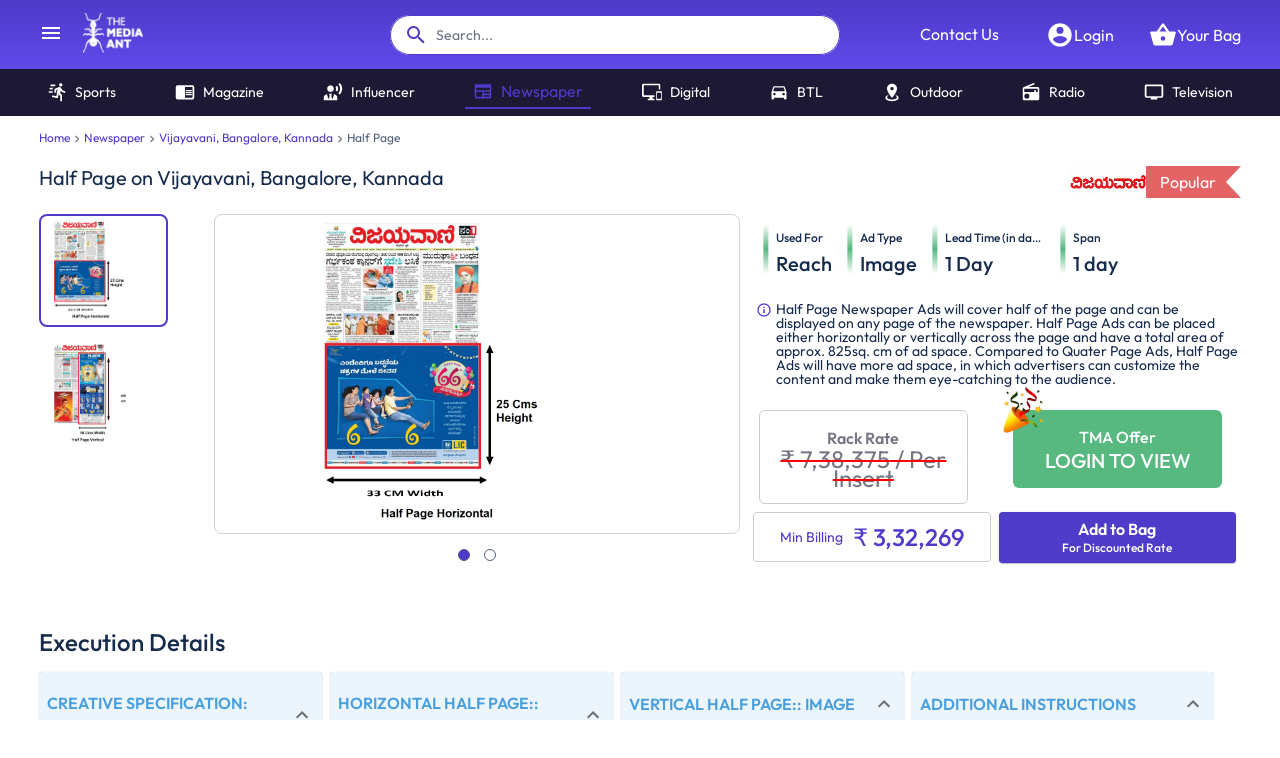

--- FILE ---
content_type: text/html; charset=utf-8
request_url: https://www.themediaant.com/newspaper/vijayavani-bangalore-kannada-advertising/half-page
body_size: 11744
content:
<!DOCTYPE html><html lang="en"><head><meta charSet="utf-8"/><meta name="viewport" content="width=device-width"/><meta name="next-head-count" content="2"/><meta name="theme-color" content="#4E3BC9"/><link rel="icon" href="/favicon.ico"/><meta name="robots" content="index, follow, max-image-preview:large, max-snippet:-1, max-video-preview:-1"/><link rel="preconnect" href="https://fonts.gstatic.com" crossorigin /><link rel="preload" href="/_next/static/css/1a38469bf557b33c.css" as="style"/><link rel="preload" href="/_next/static/css/9599d418d6cc9ccb.css" as="style"/><style data-emotion="css "></style><script id="gtag-init" data-nscript="beforeInteractive">
						window.dataLayer = window.dataLayer || [];
						function gtag(){dataLayer.push(arguments);}
						gtag('js', new Date());
						gtag('config', 'G-H6VMQW7QYX', {
							page_path: window.location.pathname,
						});
						gtag('config', 'UA-33301671-1');
						gtag('config', 'AW-999641787');
					</script><script id="meta-pixel-code" data-nscript="beforeInteractive">
						!function(f,b,e,v,n,t,s)
						{if(f.fbq)return;n=f.fbq=function(){n.callMethod?
						n.callMethod.apply(n,arguments):n.queue.push(arguments)};
						if(!f._fbq)f._fbq=n;n.push=n;n.loaded=!0;n.version='2.0';
						n.queue=[];t=b.createElement(e);t.async=!0;
						t.src=v;s=b.getElementsByTagName(e)[0];
						s.parentNode.insertBefore(t,s)}(window, document,'script',
						'https://connect.facebook.net/en_US/fbevents.js');
						fbq('init', '999636014757247');
						fbq('track', 'PageView');
					</script><script id="linkedin-tracking-code" data-nscript="beforeInteractive">
						_linkedin_partner_id = "152875";
						window._linkedin_data_partner_ids = window._linkedin_data_partner_ids || [];
						window._linkedin_data_partner_ids.push(_linkedin_partner_id);
						(function(l) {
						if (!l){window.lintrk = function(a,b){window.lintrk.q.push([a,b])};
						window.lintrk.q=[]}
						var s = document.getElementsByTagName("script")[0];
						var b = document.createElement("script");
						b.type = "text/javascript";b.async = true;
						b.src = "https://snap.licdn.com/li.lms-analytics/insight.min.js";
						s.parentNode.insertBefore(b, s);})(window.lintrk);
					</script><script id="clarity-init" data-nscript="beforeInteractive">
						(function(c,l,a,r,i,t,y){
						c[a]=c[a]||function(){(c[a].q=c[a].q||[]).push(arguments)};
						t=l.createElement(r);t.async=1;t.src="https://www.clarity.ms/tag/"+i;
						y=l.getElementsByTagName(r)[0];y.parentNode.insertBefore(t,y);
						})(window, document, "clarity", "script", "c2yebbqtmc");
					</script><link rel="stylesheet" href="/_next/static/css/1a38469bf557b33c.css" data-n-g=""/><link rel="stylesheet" href="/_next/static/css/9599d418d6cc9ccb.css" data-n-p=""/><noscript data-n-css=""></noscript><script defer="" noModule="" src="/_next/static/chunks/polyfills-42372ed130431b0a.js"></script><script src="https://www.googletagmanager.com/gtag/js?id=G-H6VMQW7QYX" defer="" data-nscript="beforeInteractive"></script><script src="/_next/static/chunks/webpack-34b3af23aafd963c.js" defer=""></script><script src="/_next/static/chunks/framework-00526b817b190609.js" defer=""></script><script src="/_next/static/chunks/main-31dbe396a58a5da8.js" defer=""></script><script src="/_next/static/chunks/pages/_app-7e658f20d326a092.js" defer=""></script><script src="/_next/static/chunks/7824-b1dce00d0f49fe02.js" defer=""></script><script src="/_next/static/chunks/4205-1aba5b3a2ab92411.js" defer=""></script><script src="/_next/static/chunks/7818-62e213ff6a3e2511.js" defer=""></script><script src="/_next/static/chunks/1925-9b2fbe78545a4426.js" defer=""></script><script src="/_next/static/chunks/pages/%5Btool%5D/%5BurlSlug%5D/%5BmediaOption%5D-aefc7ebc1d7c30f4.js" defer=""></script><script src="/_next/static/AYCyuHXEFREz5zLqRMlKL/_buildManifest.js" defer=""></script><script src="/_next/static/AYCyuHXEFREz5zLqRMlKL/_ssgManifest.js" defer=""></script><style data-href="https://fonts.googleapis.com/css?family=Roboto:300,400,500,700&display=swap">@font-face{font-family:'Roboto';font-style:normal;font-weight:300;font-stretch:normal;font-display:swap;src:url(https://fonts.gstatic.com/l/font?kit=KFOMCnqEu92Fr1ME7kSn66aGLdTylUAMQXC89YmC2DPNWuaabVmUiAw&skey=a0a0114a1dcab3ac&v=v50) format('woff')}@font-face{font-family:'Roboto';font-style:normal;font-weight:400;font-stretch:normal;font-display:swap;src:url(https://fonts.gstatic.com/l/font?kit=KFOMCnqEu92Fr1ME7kSn66aGLdTylUAMQXC89YmC2DPNWubEbVmUiAw&skey=a0a0114a1dcab3ac&v=v50) format('woff')}@font-face{font-family:'Roboto';font-style:normal;font-weight:500;font-stretch:normal;font-display:swap;src:url(https://fonts.gstatic.com/l/font?kit=KFOMCnqEu92Fr1ME7kSn66aGLdTylUAMQXC89YmC2DPNWub2bVmUiAw&skey=a0a0114a1dcab3ac&v=v50) format('woff')}@font-face{font-family:'Roboto';font-style:normal;font-weight:700;font-stretch:normal;font-display:swap;src:url(https://fonts.gstatic.com/l/font?kit=KFOMCnqEu92Fr1ME7kSn66aGLdTylUAMQXC89YmC2DPNWuYjalmUiAw&skey=a0a0114a1dcab3ac&v=v50) format('woff')}@font-face{font-family:'Roboto';font-style:normal;font-weight:300;font-stretch:100%;font-display:swap;src:url(https://fonts.gstatic.com/s/roboto/v50/KFO7CnqEu92Fr1ME7kSn66aGLdTylUAMa3GUBHMdazTgWw.woff2) format('woff2');unicode-range:U+0460-052F,U+1C80-1C8A,U+20B4,U+2DE0-2DFF,U+A640-A69F,U+FE2E-FE2F}@font-face{font-family:'Roboto';font-style:normal;font-weight:300;font-stretch:100%;font-display:swap;src:url(https://fonts.gstatic.com/s/roboto/v50/KFO7CnqEu92Fr1ME7kSn66aGLdTylUAMa3iUBHMdazTgWw.woff2) format('woff2');unicode-range:U+0301,U+0400-045F,U+0490-0491,U+04B0-04B1,U+2116}@font-face{font-family:'Roboto';font-style:normal;font-weight:300;font-stretch:100%;font-display:swap;src:url(https://fonts.gstatic.com/s/roboto/v50/KFO7CnqEu92Fr1ME7kSn66aGLdTylUAMa3CUBHMdazTgWw.woff2) format('woff2');unicode-range:U+1F00-1FFF}@font-face{font-family:'Roboto';font-style:normal;font-weight:300;font-stretch:100%;font-display:swap;src:url(https://fonts.gstatic.com/s/roboto/v50/KFO7CnqEu92Fr1ME7kSn66aGLdTylUAMa3-UBHMdazTgWw.woff2) format('woff2');unicode-range:U+0370-0377,U+037A-037F,U+0384-038A,U+038C,U+038E-03A1,U+03A3-03FF}@font-face{font-family:'Roboto';font-style:normal;font-weight:300;font-stretch:100%;font-display:swap;src:url(https://fonts.gstatic.com/s/roboto/v50/KFO7CnqEu92Fr1ME7kSn66aGLdTylUAMawCUBHMdazTgWw.woff2) format('woff2');unicode-range:U+0302-0303,U+0305,U+0307-0308,U+0310,U+0312,U+0315,U+031A,U+0326-0327,U+032C,U+032F-0330,U+0332-0333,U+0338,U+033A,U+0346,U+034D,U+0391-03A1,U+03A3-03A9,U+03B1-03C9,U+03D1,U+03D5-03D6,U+03F0-03F1,U+03F4-03F5,U+2016-2017,U+2034-2038,U+203C,U+2040,U+2043,U+2047,U+2050,U+2057,U+205F,U+2070-2071,U+2074-208E,U+2090-209C,U+20D0-20DC,U+20E1,U+20E5-20EF,U+2100-2112,U+2114-2115,U+2117-2121,U+2123-214F,U+2190,U+2192,U+2194-21AE,U+21B0-21E5,U+21F1-21F2,U+21F4-2211,U+2213-2214,U+2216-22FF,U+2308-230B,U+2310,U+2319,U+231C-2321,U+2336-237A,U+237C,U+2395,U+239B-23B7,U+23D0,U+23DC-23E1,U+2474-2475,U+25AF,U+25B3,U+25B7,U+25BD,U+25C1,U+25CA,U+25CC,U+25FB,U+266D-266F,U+27C0-27FF,U+2900-2AFF,U+2B0E-2B11,U+2B30-2B4C,U+2BFE,U+3030,U+FF5B,U+FF5D,U+1D400-1D7FF,U+1EE00-1EEFF}@font-face{font-family:'Roboto';font-style:normal;font-weight:300;font-stretch:100%;font-display:swap;src:url(https://fonts.gstatic.com/s/roboto/v50/KFO7CnqEu92Fr1ME7kSn66aGLdTylUAMaxKUBHMdazTgWw.woff2) format('woff2');unicode-range:U+0001-000C,U+000E-001F,U+007F-009F,U+20DD-20E0,U+20E2-20E4,U+2150-218F,U+2190,U+2192,U+2194-2199,U+21AF,U+21E6-21F0,U+21F3,U+2218-2219,U+2299,U+22C4-22C6,U+2300-243F,U+2440-244A,U+2460-24FF,U+25A0-27BF,U+2800-28FF,U+2921-2922,U+2981,U+29BF,U+29EB,U+2B00-2BFF,U+4DC0-4DFF,U+FFF9-FFFB,U+10140-1018E,U+10190-1019C,U+101A0,U+101D0-101FD,U+102E0-102FB,U+10E60-10E7E,U+1D2C0-1D2D3,U+1D2E0-1D37F,U+1F000-1F0FF,U+1F100-1F1AD,U+1F1E6-1F1FF,U+1F30D-1F30F,U+1F315,U+1F31C,U+1F31E,U+1F320-1F32C,U+1F336,U+1F378,U+1F37D,U+1F382,U+1F393-1F39F,U+1F3A7-1F3A8,U+1F3AC-1F3AF,U+1F3C2,U+1F3C4-1F3C6,U+1F3CA-1F3CE,U+1F3D4-1F3E0,U+1F3ED,U+1F3F1-1F3F3,U+1F3F5-1F3F7,U+1F408,U+1F415,U+1F41F,U+1F426,U+1F43F,U+1F441-1F442,U+1F444,U+1F446-1F449,U+1F44C-1F44E,U+1F453,U+1F46A,U+1F47D,U+1F4A3,U+1F4B0,U+1F4B3,U+1F4B9,U+1F4BB,U+1F4BF,U+1F4C8-1F4CB,U+1F4D6,U+1F4DA,U+1F4DF,U+1F4E3-1F4E6,U+1F4EA-1F4ED,U+1F4F7,U+1F4F9-1F4FB,U+1F4FD-1F4FE,U+1F503,U+1F507-1F50B,U+1F50D,U+1F512-1F513,U+1F53E-1F54A,U+1F54F-1F5FA,U+1F610,U+1F650-1F67F,U+1F687,U+1F68D,U+1F691,U+1F694,U+1F698,U+1F6AD,U+1F6B2,U+1F6B9-1F6BA,U+1F6BC,U+1F6C6-1F6CF,U+1F6D3-1F6D7,U+1F6E0-1F6EA,U+1F6F0-1F6F3,U+1F6F7-1F6FC,U+1F700-1F7FF,U+1F800-1F80B,U+1F810-1F847,U+1F850-1F859,U+1F860-1F887,U+1F890-1F8AD,U+1F8B0-1F8BB,U+1F8C0-1F8C1,U+1F900-1F90B,U+1F93B,U+1F946,U+1F984,U+1F996,U+1F9E9,U+1FA00-1FA6F,U+1FA70-1FA7C,U+1FA80-1FA89,U+1FA8F-1FAC6,U+1FACE-1FADC,U+1FADF-1FAE9,U+1FAF0-1FAF8,U+1FB00-1FBFF}@font-face{font-family:'Roboto';font-style:normal;font-weight:300;font-stretch:100%;font-display:swap;src:url(https://fonts.gstatic.com/s/roboto/v50/KFO7CnqEu92Fr1ME7kSn66aGLdTylUAMa3OUBHMdazTgWw.woff2) format('woff2');unicode-range:U+0102-0103,U+0110-0111,U+0128-0129,U+0168-0169,U+01A0-01A1,U+01AF-01B0,U+0300-0301,U+0303-0304,U+0308-0309,U+0323,U+0329,U+1EA0-1EF9,U+20AB}@font-face{font-family:'Roboto';font-style:normal;font-weight:300;font-stretch:100%;font-display:swap;src:url(https://fonts.gstatic.com/s/roboto/v50/KFO7CnqEu92Fr1ME7kSn66aGLdTylUAMa3KUBHMdazTgWw.woff2) format('woff2');unicode-range:U+0100-02BA,U+02BD-02C5,U+02C7-02CC,U+02CE-02D7,U+02DD-02FF,U+0304,U+0308,U+0329,U+1D00-1DBF,U+1E00-1E9F,U+1EF2-1EFF,U+2020,U+20A0-20AB,U+20AD-20C0,U+2113,U+2C60-2C7F,U+A720-A7FF}@font-face{font-family:'Roboto';font-style:normal;font-weight:300;font-stretch:100%;font-display:swap;src:url(https://fonts.gstatic.com/s/roboto/v50/KFO7CnqEu92Fr1ME7kSn66aGLdTylUAMa3yUBHMdazQ.woff2) format('woff2');unicode-range:U+0000-00FF,U+0131,U+0152-0153,U+02BB-02BC,U+02C6,U+02DA,U+02DC,U+0304,U+0308,U+0329,U+2000-206F,U+20AC,U+2122,U+2191,U+2193,U+2212,U+2215,U+FEFF,U+FFFD}@font-face{font-family:'Roboto';font-style:normal;font-weight:400;font-stretch:100%;font-display:swap;src:url(https://fonts.gstatic.com/s/roboto/v50/KFO7CnqEu92Fr1ME7kSn66aGLdTylUAMa3GUBHMdazTgWw.woff2) format('woff2');unicode-range:U+0460-052F,U+1C80-1C8A,U+20B4,U+2DE0-2DFF,U+A640-A69F,U+FE2E-FE2F}@font-face{font-family:'Roboto';font-style:normal;font-weight:400;font-stretch:100%;font-display:swap;src:url(https://fonts.gstatic.com/s/roboto/v50/KFO7CnqEu92Fr1ME7kSn66aGLdTylUAMa3iUBHMdazTgWw.woff2) format('woff2');unicode-range:U+0301,U+0400-045F,U+0490-0491,U+04B0-04B1,U+2116}@font-face{font-family:'Roboto';font-style:normal;font-weight:400;font-stretch:100%;font-display:swap;src:url(https://fonts.gstatic.com/s/roboto/v50/KFO7CnqEu92Fr1ME7kSn66aGLdTylUAMa3CUBHMdazTgWw.woff2) format('woff2');unicode-range:U+1F00-1FFF}@font-face{font-family:'Roboto';font-style:normal;font-weight:400;font-stretch:100%;font-display:swap;src:url(https://fonts.gstatic.com/s/roboto/v50/KFO7CnqEu92Fr1ME7kSn66aGLdTylUAMa3-UBHMdazTgWw.woff2) format('woff2');unicode-range:U+0370-0377,U+037A-037F,U+0384-038A,U+038C,U+038E-03A1,U+03A3-03FF}@font-face{font-family:'Roboto';font-style:normal;font-weight:400;font-stretch:100%;font-display:swap;src:url(https://fonts.gstatic.com/s/roboto/v50/KFO7CnqEu92Fr1ME7kSn66aGLdTylUAMawCUBHMdazTgWw.woff2) format('woff2');unicode-range:U+0302-0303,U+0305,U+0307-0308,U+0310,U+0312,U+0315,U+031A,U+0326-0327,U+032C,U+032F-0330,U+0332-0333,U+0338,U+033A,U+0346,U+034D,U+0391-03A1,U+03A3-03A9,U+03B1-03C9,U+03D1,U+03D5-03D6,U+03F0-03F1,U+03F4-03F5,U+2016-2017,U+2034-2038,U+203C,U+2040,U+2043,U+2047,U+2050,U+2057,U+205F,U+2070-2071,U+2074-208E,U+2090-209C,U+20D0-20DC,U+20E1,U+20E5-20EF,U+2100-2112,U+2114-2115,U+2117-2121,U+2123-214F,U+2190,U+2192,U+2194-21AE,U+21B0-21E5,U+21F1-21F2,U+21F4-2211,U+2213-2214,U+2216-22FF,U+2308-230B,U+2310,U+2319,U+231C-2321,U+2336-237A,U+237C,U+2395,U+239B-23B7,U+23D0,U+23DC-23E1,U+2474-2475,U+25AF,U+25B3,U+25B7,U+25BD,U+25C1,U+25CA,U+25CC,U+25FB,U+266D-266F,U+27C0-27FF,U+2900-2AFF,U+2B0E-2B11,U+2B30-2B4C,U+2BFE,U+3030,U+FF5B,U+FF5D,U+1D400-1D7FF,U+1EE00-1EEFF}@font-face{font-family:'Roboto';font-style:normal;font-weight:400;font-stretch:100%;font-display:swap;src:url(https://fonts.gstatic.com/s/roboto/v50/KFO7CnqEu92Fr1ME7kSn66aGLdTylUAMaxKUBHMdazTgWw.woff2) format('woff2');unicode-range:U+0001-000C,U+000E-001F,U+007F-009F,U+20DD-20E0,U+20E2-20E4,U+2150-218F,U+2190,U+2192,U+2194-2199,U+21AF,U+21E6-21F0,U+21F3,U+2218-2219,U+2299,U+22C4-22C6,U+2300-243F,U+2440-244A,U+2460-24FF,U+25A0-27BF,U+2800-28FF,U+2921-2922,U+2981,U+29BF,U+29EB,U+2B00-2BFF,U+4DC0-4DFF,U+FFF9-FFFB,U+10140-1018E,U+10190-1019C,U+101A0,U+101D0-101FD,U+102E0-102FB,U+10E60-10E7E,U+1D2C0-1D2D3,U+1D2E0-1D37F,U+1F000-1F0FF,U+1F100-1F1AD,U+1F1E6-1F1FF,U+1F30D-1F30F,U+1F315,U+1F31C,U+1F31E,U+1F320-1F32C,U+1F336,U+1F378,U+1F37D,U+1F382,U+1F393-1F39F,U+1F3A7-1F3A8,U+1F3AC-1F3AF,U+1F3C2,U+1F3C4-1F3C6,U+1F3CA-1F3CE,U+1F3D4-1F3E0,U+1F3ED,U+1F3F1-1F3F3,U+1F3F5-1F3F7,U+1F408,U+1F415,U+1F41F,U+1F426,U+1F43F,U+1F441-1F442,U+1F444,U+1F446-1F449,U+1F44C-1F44E,U+1F453,U+1F46A,U+1F47D,U+1F4A3,U+1F4B0,U+1F4B3,U+1F4B9,U+1F4BB,U+1F4BF,U+1F4C8-1F4CB,U+1F4D6,U+1F4DA,U+1F4DF,U+1F4E3-1F4E6,U+1F4EA-1F4ED,U+1F4F7,U+1F4F9-1F4FB,U+1F4FD-1F4FE,U+1F503,U+1F507-1F50B,U+1F50D,U+1F512-1F513,U+1F53E-1F54A,U+1F54F-1F5FA,U+1F610,U+1F650-1F67F,U+1F687,U+1F68D,U+1F691,U+1F694,U+1F698,U+1F6AD,U+1F6B2,U+1F6B9-1F6BA,U+1F6BC,U+1F6C6-1F6CF,U+1F6D3-1F6D7,U+1F6E0-1F6EA,U+1F6F0-1F6F3,U+1F6F7-1F6FC,U+1F700-1F7FF,U+1F800-1F80B,U+1F810-1F847,U+1F850-1F859,U+1F860-1F887,U+1F890-1F8AD,U+1F8B0-1F8BB,U+1F8C0-1F8C1,U+1F900-1F90B,U+1F93B,U+1F946,U+1F984,U+1F996,U+1F9E9,U+1FA00-1FA6F,U+1FA70-1FA7C,U+1FA80-1FA89,U+1FA8F-1FAC6,U+1FACE-1FADC,U+1FADF-1FAE9,U+1FAF0-1FAF8,U+1FB00-1FBFF}@font-face{font-family:'Roboto';font-style:normal;font-weight:400;font-stretch:100%;font-display:swap;src:url(https://fonts.gstatic.com/s/roboto/v50/KFO7CnqEu92Fr1ME7kSn66aGLdTylUAMa3OUBHMdazTgWw.woff2) format('woff2');unicode-range:U+0102-0103,U+0110-0111,U+0128-0129,U+0168-0169,U+01A0-01A1,U+01AF-01B0,U+0300-0301,U+0303-0304,U+0308-0309,U+0323,U+0329,U+1EA0-1EF9,U+20AB}@font-face{font-family:'Roboto';font-style:normal;font-weight:400;font-stretch:100%;font-display:swap;src:url(https://fonts.gstatic.com/s/roboto/v50/KFO7CnqEu92Fr1ME7kSn66aGLdTylUAMa3KUBHMdazTgWw.woff2) format('woff2');unicode-range:U+0100-02BA,U+02BD-02C5,U+02C7-02CC,U+02CE-02D7,U+02DD-02FF,U+0304,U+0308,U+0329,U+1D00-1DBF,U+1E00-1E9F,U+1EF2-1EFF,U+2020,U+20A0-20AB,U+20AD-20C0,U+2113,U+2C60-2C7F,U+A720-A7FF}@font-face{font-family:'Roboto';font-style:normal;font-weight:400;font-stretch:100%;font-display:swap;src:url(https://fonts.gstatic.com/s/roboto/v50/KFO7CnqEu92Fr1ME7kSn66aGLdTylUAMa3yUBHMdazQ.woff2) format('woff2');unicode-range:U+0000-00FF,U+0131,U+0152-0153,U+02BB-02BC,U+02C6,U+02DA,U+02DC,U+0304,U+0308,U+0329,U+2000-206F,U+20AC,U+2122,U+2191,U+2193,U+2212,U+2215,U+FEFF,U+FFFD}@font-face{font-family:'Roboto';font-style:normal;font-weight:500;font-stretch:100%;font-display:swap;src:url(https://fonts.gstatic.com/s/roboto/v50/KFO7CnqEu92Fr1ME7kSn66aGLdTylUAMa3GUBHMdazTgWw.woff2) format('woff2');unicode-range:U+0460-052F,U+1C80-1C8A,U+20B4,U+2DE0-2DFF,U+A640-A69F,U+FE2E-FE2F}@font-face{font-family:'Roboto';font-style:normal;font-weight:500;font-stretch:100%;font-display:swap;src:url(https://fonts.gstatic.com/s/roboto/v50/KFO7CnqEu92Fr1ME7kSn66aGLdTylUAMa3iUBHMdazTgWw.woff2) format('woff2');unicode-range:U+0301,U+0400-045F,U+0490-0491,U+04B0-04B1,U+2116}@font-face{font-family:'Roboto';font-style:normal;font-weight:500;font-stretch:100%;font-display:swap;src:url(https://fonts.gstatic.com/s/roboto/v50/KFO7CnqEu92Fr1ME7kSn66aGLdTylUAMa3CUBHMdazTgWw.woff2) format('woff2');unicode-range:U+1F00-1FFF}@font-face{font-family:'Roboto';font-style:normal;font-weight:500;font-stretch:100%;font-display:swap;src:url(https://fonts.gstatic.com/s/roboto/v50/KFO7CnqEu92Fr1ME7kSn66aGLdTylUAMa3-UBHMdazTgWw.woff2) format('woff2');unicode-range:U+0370-0377,U+037A-037F,U+0384-038A,U+038C,U+038E-03A1,U+03A3-03FF}@font-face{font-family:'Roboto';font-style:normal;font-weight:500;font-stretch:100%;font-display:swap;src:url(https://fonts.gstatic.com/s/roboto/v50/KFO7CnqEu92Fr1ME7kSn66aGLdTylUAMawCUBHMdazTgWw.woff2) format('woff2');unicode-range:U+0302-0303,U+0305,U+0307-0308,U+0310,U+0312,U+0315,U+031A,U+0326-0327,U+032C,U+032F-0330,U+0332-0333,U+0338,U+033A,U+0346,U+034D,U+0391-03A1,U+03A3-03A9,U+03B1-03C9,U+03D1,U+03D5-03D6,U+03F0-03F1,U+03F4-03F5,U+2016-2017,U+2034-2038,U+203C,U+2040,U+2043,U+2047,U+2050,U+2057,U+205F,U+2070-2071,U+2074-208E,U+2090-209C,U+20D0-20DC,U+20E1,U+20E5-20EF,U+2100-2112,U+2114-2115,U+2117-2121,U+2123-214F,U+2190,U+2192,U+2194-21AE,U+21B0-21E5,U+21F1-21F2,U+21F4-2211,U+2213-2214,U+2216-22FF,U+2308-230B,U+2310,U+2319,U+231C-2321,U+2336-237A,U+237C,U+2395,U+239B-23B7,U+23D0,U+23DC-23E1,U+2474-2475,U+25AF,U+25B3,U+25B7,U+25BD,U+25C1,U+25CA,U+25CC,U+25FB,U+266D-266F,U+27C0-27FF,U+2900-2AFF,U+2B0E-2B11,U+2B30-2B4C,U+2BFE,U+3030,U+FF5B,U+FF5D,U+1D400-1D7FF,U+1EE00-1EEFF}@font-face{font-family:'Roboto';font-style:normal;font-weight:500;font-stretch:100%;font-display:swap;src:url(https://fonts.gstatic.com/s/roboto/v50/KFO7CnqEu92Fr1ME7kSn66aGLdTylUAMaxKUBHMdazTgWw.woff2) format('woff2');unicode-range:U+0001-000C,U+000E-001F,U+007F-009F,U+20DD-20E0,U+20E2-20E4,U+2150-218F,U+2190,U+2192,U+2194-2199,U+21AF,U+21E6-21F0,U+21F3,U+2218-2219,U+2299,U+22C4-22C6,U+2300-243F,U+2440-244A,U+2460-24FF,U+25A0-27BF,U+2800-28FF,U+2921-2922,U+2981,U+29BF,U+29EB,U+2B00-2BFF,U+4DC0-4DFF,U+FFF9-FFFB,U+10140-1018E,U+10190-1019C,U+101A0,U+101D0-101FD,U+102E0-102FB,U+10E60-10E7E,U+1D2C0-1D2D3,U+1D2E0-1D37F,U+1F000-1F0FF,U+1F100-1F1AD,U+1F1E6-1F1FF,U+1F30D-1F30F,U+1F315,U+1F31C,U+1F31E,U+1F320-1F32C,U+1F336,U+1F378,U+1F37D,U+1F382,U+1F393-1F39F,U+1F3A7-1F3A8,U+1F3AC-1F3AF,U+1F3C2,U+1F3C4-1F3C6,U+1F3CA-1F3CE,U+1F3D4-1F3E0,U+1F3ED,U+1F3F1-1F3F3,U+1F3F5-1F3F7,U+1F408,U+1F415,U+1F41F,U+1F426,U+1F43F,U+1F441-1F442,U+1F444,U+1F446-1F449,U+1F44C-1F44E,U+1F453,U+1F46A,U+1F47D,U+1F4A3,U+1F4B0,U+1F4B3,U+1F4B9,U+1F4BB,U+1F4BF,U+1F4C8-1F4CB,U+1F4D6,U+1F4DA,U+1F4DF,U+1F4E3-1F4E6,U+1F4EA-1F4ED,U+1F4F7,U+1F4F9-1F4FB,U+1F4FD-1F4FE,U+1F503,U+1F507-1F50B,U+1F50D,U+1F512-1F513,U+1F53E-1F54A,U+1F54F-1F5FA,U+1F610,U+1F650-1F67F,U+1F687,U+1F68D,U+1F691,U+1F694,U+1F698,U+1F6AD,U+1F6B2,U+1F6B9-1F6BA,U+1F6BC,U+1F6C6-1F6CF,U+1F6D3-1F6D7,U+1F6E0-1F6EA,U+1F6F0-1F6F3,U+1F6F7-1F6FC,U+1F700-1F7FF,U+1F800-1F80B,U+1F810-1F847,U+1F850-1F859,U+1F860-1F887,U+1F890-1F8AD,U+1F8B0-1F8BB,U+1F8C0-1F8C1,U+1F900-1F90B,U+1F93B,U+1F946,U+1F984,U+1F996,U+1F9E9,U+1FA00-1FA6F,U+1FA70-1FA7C,U+1FA80-1FA89,U+1FA8F-1FAC6,U+1FACE-1FADC,U+1FADF-1FAE9,U+1FAF0-1FAF8,U+1FB00-1FBFF}@font-face{font-family:'Roboto';font-style:normal;font-weight:500;font-stretch:100%;font-display:swap;src:url(https://fonts.gstatic.com/s/roboto/v50/KFO7CnqEu92Fr1ME7kSn66aGLdTylUAMa3OUBHMdazTgWw.woff2) format('woff2');unicode-range:U+0102-0103,U+0110-0111,U+0128-0129,U+0168-0169,U+01A0-01A1,U+01AF-01B0,U+0300-0301,U+0303-0304,U+0308-0309,U+0323,U+0329,U+1EA0-1EF9,U+20AB}@font-face{font-family:'Roboto';font-style:normal;font-weight:500;font-stretch:100%;font-display:swap;src:url(https://fonts.gstatic.com/s/roboto/v50/KFO7CnqEu92Fr1ME7kSn66aGLdTylUAMa3KUBHMdazTgWw.woff2) format('woff2');unicode-range:U+0100-02BA,U+02BD-02C5,U+02C7-02CC,U+02CE-02D7,U+02DD-02FF,U+0304,U+0308,U+0329,U+1D00-1DBF,U+1E00-1E9F,U+1EF2-1EFF,U+2020,U+20A0-20AB,U+20AD-20C0,U+2113,U+2C60-2C7F,U+A720-A7FF}@font-face{font-family:'Roboto';font-style:normal;font-weight:500;font-stretch:100%;font-display:swap;src:url(https://fonts.gstatic.com/s/roboto/v50/KFO7CnqEu92Fr1ME7kSn66aGLdTylUAMa3yUBHMdazQ.woff2) format('woff2');unicode-range:U+0000-00FF,U+0131,U+0152-0153,U+02BB-02BC,U+02C6,U+02DA,U+02DC,U+0304,U+0308,U+0329,U+2000-206F,U+20AC,U+2122,U+2191,U+2193,U+2212,U+2215,U+FEFF,U+FFFD}@font-face{font-family:'Roboto';font-style:normal;font-weight:700;font-stretch:100%;font-display:swap;src:url(https://fonts.gstatic.com/s/roboto/v50/KFO7CnqEu92Fr1ME7kSn66aGLdTylUAMa3GUBHMdazTgWw.woff2) format('woff2');unicode-range:U+0460-052F,U+1C80-1C8A,U+20B4,U+2DE0-2DFF,U+A640-A69F,U+FE2E-FE2F}@font-face{font-family:'Roboto';font-style:normal;font-weight:700;font-stretch:100%;font-display:swap;src:url(https://fonts.gstatic.com/s/roboto/v50/KFO7CnqEu92Fr1ME7kSn66aGLdTylUAMa3iUBHMdazTgWw.woff2) format('woff2');unicode-range:U+0301,U+0400-045F,U+0490-0491,U+04B0-04B1,U+2116}@font-face{font-family:'Roboto';font-style:normal;font-weight:700;font-stretch:100%;font-display:swap;src:url(https://fonts.gstatic.com/s/roboto/v50/KFO7CnqEu92Fr1ME7kSn66aGLdTylUAMa3CUBHMdazTgWw.woff2) format('woff2');unicode-range:U+1F00-1FFF}@font-face{font-family:'Roboto';font-style:normal;font-weight:700;font-stretch:100%;font-display:swap;src:url(https://fonts.gstatic.com/s/roboto/v50/KFO7CnqEu92Fr1ME7kSn66aGLdTylUAMa3-UBHMdazTgWw.woff2) format('woff2');unicode-range:U+0370-0377,U+037A-037F,U+0384-038A,U+038C,U+038E-03A1,U+03A3-03FF}@font-face{font-family:'Roboto';font-style:normal;font-weight:700;font-stretch:100%;font-display:swap;src:url(https://fonts.gstatic.com/s/roboto/v50/KFO7CnqEu92Fr1ME7kSn66aGLdTylUAMawCUBHMdazTgWw.woff2) format('woff2');unicode-range:U+0302-0303,U+0305,U+0307-0308,U+0310,U+0312,U+0315,U+031A,U+0326-0327,U+032C,U+032F-0330,U+0332-0333,U+0338,U+033A,U+0346,U+034D,U+0391-03A1,U+03A3-03A9,U+03B1-03C9,U+03D1,U+03D5-03D6,U+03F0-03F1,U+03F4-03F5,U+2016-2017,U+2034-2038,U+203C,U+2040,U+2043,U+2047,U+2050,U+2057,U+205F,U+2070-2071,U+2074-208E,U+2090-209C,U+20D0-20DC,U+20E1,U+20E5-20EF,U+2100-2112,U+2114-2115,U+2117-2121,U+2123-214F,U+2190,U+2192,U+2194-21AE,U+21B0-21E5,U+21F1-21F2,U+21F4-2211,U+2213-2214,U+2216-22FF,U+2308-230B,U+2310,U+2319,U+231C-2321,U+2336-237A,U+237C,U+2395,U+239B-23B7,U+23D0,U+23DC-23E1,U+2474-2475,U+25AF,U+25B3,U+25B7,U+25BD,U+25C1,U+25CA,U+25CC,U+25FB,U+266D-266F,U+27C0-27FF,U+2900-2AFF,U+2B0E-2B11,U+2B30-2B4C,U+2BFE,U+3030,U+FF5B,U+FF5D,U+1D400-1D7FF,U+1EE00-1EEFF}@font-face{font-family:'Roboto';font-style:normal;font-weight:700;font-stretch:100%;font-display:swap;src:url(https://fonts.gstatic.com/s/roboto/v50/KFO7CnqEu92Fr1ME7kSn66aGLdTylUAMaxKUBHMdazTgWw.woff2) format('woff2');unicode-range:U+0001-000C,U+000E-001F,U+007F-009F,U+20DD-20E0,U+20E2-20E4,U+2150-218F,U+2190,U+2192,U+2194-2199,U+21AF,U+21E6-21F0,U+21F3,U+2218-2219,U+2299,U+22C4-22C6,U+2300-243F,U+2440-244A,U+2460-24FF,U+25A0-27BF,U+2800-28FF,U+2921-2922,U+2981,U+29BF,U+29EB,U+2B00-2BFF,U+4DC0-4DFF,U+FFF9-FFFB,U+10140-1018E,U+10190-1019C,U+101A0,U+101D0-101FD,U+102E0-102FB,U+10E60-10E7E,U+1D2C0-1D2D3,U+1D2E0-1D37F,U+1F000-1F0FF,U+1F100-1F1AD,U+1F1E6-1F1FF,U+1F30D-1F30F,U+1F315,U+1F31C,U+1F31E,U+1F320-1F32C,U+1F336,U+1F378,U+1F37D,U+1F382,U+1F393-1F39F,U+1F3A7-1F3A8,U+1F3AC-1F3AF,U+1F3C2,U+1F3C4-1F3C6,U+1F3CA-1F3CE,U+1F3D4-1F3E0,U+1F3ED,U+1F3F1-1F3F3,U+1F3F5-1F3F7,U+1F408,U+1F415,U+1F41F,U+1F426,U+1F43F,U+1F441-1F442,U+1F444,U+1F446-1F449,U+1F44C-1F44E,U+1F453,U+1F46A,U+1F47D,U+1F4A3,U+1F4B0,U+1F4B3,U+1F4B9,U+1F4BB,U+1F4BF,U+1F4C8-1F4CB,U+1F4D6,U+1F4DA,U+1F4DF,U+1F4E3-1F4E6,U+1F4EA-1F4ED,U+1F4F7,U+1F4F9-1F4FB,U+1F4FD-1F4FE,U+1F503,U+1F507-1F50B,U+1F50D,U+1F512-1F513,U+1F53E-1F54A,U+1F54F-1F5FA,U+1F610,U+1F650-1F67F,U+1F687,U+1F68D,U+1F691,U+1F694,U+1F698,U+1F6AD,U+1F6B2,U+1F6B9-1F6BA,U+1F6BC,U+1F6C6-1F6CF,U+1F6D3-1F6D7,U+1F6E0-1F6EA,U+1F6F0-1F6F3,U+1F6F7-1F6FC,U+1F700-1F7FF,U+1F800-1F80B,U+1F810-1F847,U+1F850-1F859,U+1F860-1F887,U+1F890-1F8AD,U+1F8B0-1F8BB,U+1F8C0-1F8C1,U+1F900-1F90B,U+1F93B,U+1F946,U+1F984,U+1F996,U+1F9E9,U+1FA00-1FA6F,U+1FA70-1FA7C,U+1FA80-1FA89,U+1FA8F-1FAC6,U+1FACE-1FADC,U+1FADF-1FAE9,U+1FAF0-1FAF8,U+1FB00-1FBFF}@font-face{font-family:'Roboto';font-style:normal;font-weight:700;font-stretch:100%;font-display:swap;src:url(https://fonts.gstatic.com/s/roboto/v50/KFO7CnqEu92Fr1ME7kSn66aGLdTylUAMa3OUBHMdazTgWw.woff2) format('woff2');unicode-range:U+0102-0103,U+0110-0111,U+0128-0129,U+0168-0169,U+01A0-01A1,U+01AF-01B0,U+0300-0301,U+0303-0304,U+0308-0309,U+0323,U+0329,U+1EA0-1EF9,U+20AB}@font-face{font-family:'Roboto';font-style:normal;font-weight:700;font-stretch:100%;font-display:swap;src:url(https://fonts.gstatic.com/s/roboto/v50/KFO7CnqEu92Fr1ME7kSn66aGLdTylUAMa3KUBHMdazTgWw.woff2) format('woff2');unicode-range:U+0100-02BA,U+02BD-02C5,U+02C7-02CC,U+02CE-02D7,U+02DD-02FF,U+0304,U+0308,U+0329,U+1D00-1DBF,U+1E00-1E9F,U+1EF2-1EFF,U+2020,U+20A0-20AB,U+20AD-20C0,U+2113,U+2C60-2C7F,U+A720-A7FF}@font-face{font-family:'Roboto';font-style:normal;font-weight:700;font-stretch:100%;font-display:swap;src:url(https://fonts.gstatic.com/s/roboto/v50/KFO7CnqEu92Fr1ME7kSn66aGLdTylUAMa3yUBHMdazQ.woff2) format('woff2');unicode-range:U+0000-00FF,U+0131,U+0152-0153,U+02BB-02BC,U+02C6,U+02DA,U+02DC,U+0304,U+0308,U+0329,U+2000-206F,U+20AC,U+2122,U+2191,U+2193,U+2212,U+2215,U+FEFF,U+FFFD}</style></head><body><div id="__next"></div><script id="__NEXT_DATA__" type="application/json">{"props":{"pageProps":{"media":{"_id":"55e986da8ead0e42788b4c89","artWorkFormats":[],"geography":[{"country":"India","region":"South India","state":"Karnataka","city":"Bengaluru","pincode":"560001"}],"otherEditions":[],"pastAdvertisers":[],"rjList":[],"searchKeyWords":["newspaper","newspapers","advertise","advertisement","advertising","jacket front page","jacket front inside","pointer ad","pointer advertisement","pointer advertising","vijayavani","main","general interest","bangalore","karnataka","kannada","daily","Vijayavani","General Interest","Bangalore","Kannada","Daily","India","South India","Karnataka","560001","page1","page3","last page","any page","Vijayavani Newspaper","Vijayavani, Bangalore","Jacket Front Page","Jacket Front Inside","Pointer Ad","Page1","Page3","Last Page","Any Page","Per Square Cm","Fixed Size","Jacket","Skybus","vijayvani","vijayakarnataka","0","Vijayavani, Bangalore - Main","Bengaluru","Custom Sized Ads",1813,"KA","IN","Quarter Page","Half Page","Full Page",1813,1813],"tables":[],"urlSlug":"vijayavani-bangalore-kannada-advertising","editionName":"Bangalore","about":"","mediaOptions":[{"_id":"61cafdf559596b54b84cfedd","name":"Half Page","type":"Popular Media","_template":"6154491e8e979016e6ee712b","attributes":[{"showName":"Used For","value":"Reach"},{"showName":"Ad Type","value":"Image"},{"showName":"Lead Time (in days)","value":1,"formatted_value":1,"unit":"Day"},{"showName":"Span","value":1,"formatted_value":1,"unit":"day"}],"creativeSpecs":[{"type":"image","name":"Creative Specification","fields":[{"key":"Format","value":"PDF/X1a"},{"key":"Resolution","value":300},{"key":"Other artwork related details","value":"[Artwork Creation Guideline](https://tma-live.s3.ap-south-1.amazonaws.com/uploads/referenceArtworks/1743672239730/GuidelinestoCreatePDF-X-1a%20%281%29.pdf)"}]},{"type":"image","name":"Horizontal Half page:","fields":[{"key":"Width","value":33},{"key":"Height","value":25}]},{"type":"image","name":"Vertical Half Page:","fields":[{"key":"Width","value":16},{"key":"Height","value":45}]}],"additionalInfo":[{"key":"Restrictions","value":"The maximum height for vertical half-page in front page is 45 sqcm and it is due to the presence of newspaper masthead."},{"key":"Campaign Guidlines","value":"[Click here](https://tma-live.s3.ap-south-1.amazonaws.com/uploads/1675665321677-Print%20Pre%20%26%20Post%20Execution%20Guidelines.pdf)"},{"key":"Other related details","value":"[Click here](https://tma-live.s3.ap-south-1.amazonaws.com/uploads/1675424322907-Newspaper%20Infographic%20%281%29.pdf) for newspaper availability details."},{"key":"Art work submission deadline","value":"Creative should be received by the ops team 48 hours prior to the campaign going live. Creative should be received before 5 pm, which is to be shared with the publication for approval. Any changes related to the campaign must be informed 72 hours prior to the campaign going live. No creative work will be done on Saturday and Sunday."}],"sop":[{"key":"Proof Of Execution","value":"# [Soft copies](https://dl.themediaant.com/drive/62fb81ba2032075e64dfa5e0) will be provided within 24hrs after the campaign goes live. # If hard copy images are required, the same will be provided within 2 working days. # No hard copy images will be provided for the Regional Newspaper."},{"key":"First Proof Of Execution(In Days)","type":"number","value":1},{"key":"Proof Of Execution Frequency","type":"select","values":["","At the start of the campaign only","At the end of the campaign only","Start and End of the campaign","Every day the execution takes place","Weekly","Fortnightly","Monthly"],"value":"Every day the execution takes place"},{"key":"End of the campaign execution proof (In Days)","value":"Not applicable since we are sharing the newspaper copy within the same day of execution"}],"urlSlug":"half-page","variablePricingUnits":[{"defaultValue":"Any Page","name":"Page Number","type":"select","values":["Any Page","Page 1","Page 3","Last Page"],"difference":[],"_id":"6154491e8e979016e6ee712d"}],"pricingUnits":[{"name":"Insert","type":"number","min":1,"_id":"6154491e8e979016e6ee712c"}],"referenceArtworks":[{"url":"https://tma-live.s3.ap-south-1.amazonaws.com/referenceArtworks/1675946174601/HPH_logo%20%281%29_logo.png","type":"image","_id":"63e4ece3969d7007ce34ccac"},{"url":"https://tma-live.s3.ap-south-1.amazonaws.com/referenceArtworks/1675946174600/HPV_logo_logo.png","type":"image","_id":"63e4ece3969d7007ce34ccad"}],"executionDetails":[{"key":"Creative Lead Time","type":"number","value":2,"_id":"6155415edf8ada16d69374cb"},{"key":"Proof of Execution","type":"string","value":"[Click here to view](https://drive.google.com/file/d/1Avec80a9rjh0Nejkfh7m_K9H8oEHDuAI/view?usp=sharing)","_id":"616fdc75830900261fbdd284"},{"key":"First Proof of Execution(in Days)","type":"number","value":1,"_id":"6178e5df06b5707697daf9bb"},{"key":"Proof Of Execution Cadence","type":"string","value":"Once","_id":"6178e5df06b5707697daf9bc"},{"key":"Creative Dimension Width","type":"string","value":"33","_id":"6155415edf8ada16d69374cf"},{"key":"Creative Dimension Height","type":"string","value":"25","_id":"6155415edf8ada16d69374d0"},{"key":"Creative Measurement Unit","type":"string","value":"cm","_id":"6156a5018e979016e6eee9fd"},{"key":"Creative Format","type":"string","value":"PDF/X1a","_id":"6156a5018e979016e6eee9fe"},{"key":"Campaign End Report","type":"string","value":"[Click here to view](https://docs.google.com/spreadsheets/d/1SUtK-fpPcN8Ejsk5OFHWi2NTuDPIpzfrC-tUSYWRcps/edit#gid=0)","_id":"616fdc75830900261fbdd28b"},{"key":"Ad Type","type":"string","value":"Image","_id":"618a3c2ba17ab57687fea62c"}],"seo":{"static":false,"description":"\u003ch2 dir=\"ltr\"\u003e\u003cspan style=\"font-size: 16pt;color: #000000;background-color: transparent;vertical-align: baseline;\"\u003e\u003cb\u003eVijayavani, Bangalore, Kannada Half Page Ads\u003c/b\u003e\u003c/span\u003e\u003c/h2\u003e\u003cp dir=\"ltr\"\u003e\u003cspan style=\"font-size: 11pt;color: #000000;background-color: transparent;vertical-align: baseline;\"\u003eA half-page newspaper advertisement in a leading publication is a smart and impactful way to reach a broad audience. These ads typically occupy 50% of a newspaper page—either in a horizontal or vertical layout—offering ample space for creative messaging and visuals. Half-page ads are widely used for promoting seasonal sales, announcing product launches, or running brand awareness campaigns.\u003c/span\u003e\u003c/p\u003e\u003cp dir=\"ltr\"\u003e\u003cspan style=\"font-size: 11pt;color: #000000;background-color: transparent;vertical-align: baseline;\"\u003eIn cities like Bengaluru, where newspaper readership is still significant, half-page ads can help businesses stand out and connect with a wide range of consumers. This ad format is especially effective for advertisers who want a high-visibility presence but with more budget flexibility compared to full-page ads.\u003c/span\u003e\u003c/p\u003e\u003cp dir=\"ltr\"\u003e\u003cspan style=\"font-size: 11pt;color: #000000;background-color: transparent;vertical-align: baseline;\"\u003eBy choosing half-page advertising in well-known publications, you can deliver your message with clarity and impact—reaching an attentive audience through both local and national print media.\u003c/span\u003e\u003c/p\u003e\u003ch2 dir=\"ltr\"\u003e\u003cspan style=\"font-size: 16pt;color: #000000;background-color: transparent;vertical-align: baseline;\"\u003e\u003cb\u003eVijayavani, Bangalore, Kannada Half Page Ad Cost\u003c/b\u003e\u003c/span\u003e\u003c/h2\u003e\u003cp dir=\"ltr\"\u003e\u003cspan style=\"font-size: 11pt;color: #000000;background-color: transparent;vertical-align: baseline;\"\u003eThe cost of a half-page advertisement in Vijayavani, Bangalore, Kannada typically ranges from ₹30,000 to ₹5,00,000, depending on factors such as the newspaper’s reach, the placement of the ad (inner page or back page), and the day of publication. Premium positions may come at a higher price. For a more tailored estimate, it's best to consult with a \u003c/span\u003e\u003ca href=\"https://www.themediaant.com/\"\u003e\u003cspan style=\"font-size: 11pt;color: #1155cc;background-color: transparent;text-decoration: underline;vertical-align: baseline;\"\u003emedia agency like The Media Ant\u003c/span\u003e\u003c/a\u003e\u003cspan style=\"font-size: 11pt;color: #000000;background-color: transparent;vertical-align: baseline;\"\u003e, which can help you plan your ad campaign based on your budget and marketing goals in Bengaluru.\u003c/span\u003e\u003c/p\u003e","metaTags":{"title":"Vijayavani, Bangalore, Kannada Half Page Ads | Vijayavani, Bangalore, Kannada Half Page Ads Cost","description":"Find the best pricing for Vijayavani, Bangalore, Kannada half-page ads and explore top advertising options.Explore now to find better deals."},"about":"","title":""},"showName":"","rates":{"defaultRates":{"cardRate":738375,"discountedRate":332269,"minimumBilling":332269},"otherRates":[]},"lastUpdated":"2023-08-10T12:45:49.003Z","description":"Half Page Newspaper Ads will cover half of the page and can be displayed on any page of the newspaper. Half Page Ads can be placed either horizontally or vertically across the page and have a total area of approx. 825sq. cm of ad space. Compared to Quater Page Ads, Half Page Ads will have more ad space, in which advertisers can customize the content and make them eye-catching to the audience.","unit":"Per Insert"}],"isActive":1,"logo":"https://tma-live.s3.ap-south-1.amazonaws.com/medias/55e986da8ead0e42788b4c89/1565805282277/55e986da8ead0e42788b4c89.jpg","thumbnail":"/images/medias/55e986da8ead0e42788b4c89/55e986da8ead0e42788b4c89.jpg","imageUrl":"/images/medias/55e986da8ead0e42788b4c89/55e986da8ead0e42788b4c89.jpg","name":"Vijayavani, Bangalore, Kannada","views":14219,"eCopy":{},"attributes":[{"showName":"Circulation","value":173119,"formatted_value":"173.1K","icon":"AccountGroupOutline","toolTip":"Source: ABC (Jan-Dec) 2023 data"},{"showName":"Print Day","value":"Daily","icon":"Calendar"},{"showName":"Language","value":["Kannada"],"icon":"AccountVoice"},{"showName":"NewsPaper Type","value":"Main"},{"showName":"Readership","value":326000,"formatted_value":"326K","toolTip":"IRS -2019 Q4"},{"showName":"Area covered","value":"Bangalore"},{"showName":"Categories","value":["General Interest"],"icon":"Group"}],"uniqueId":1813,"sections":[{"contents":[{"type":"text","content":"\u003ch2 dir=\"ltr\"\u003e\u003cspan style=\"font-size: 16pt;color: #000000;background-color: transparent;vertical-align: baseline;\"\u003e\u003cb\u003eVijayavani, Bangalore, Kannada Advertising\u003c/b\u003e\u003c/span\u003e\u003c/h2\u003e\u003cp dir=\"ltr\"\u003e\u003cspan style=\"font-size: 11pt;color: #000000;background-color: transparent;vertical-align: baseline;\"\u003eAdvertising in Vijayavani, Bangalore, Kannada connects your brand with a dynamic and influential audience, through a trusted and respected publication renowned for its insightful and authoritative content. Whether your goal is to launch a new product, increase brand awareness, or drive direct responses, Vijayavani, Bangalore, Kannada offers a platform tailored to meet your advertising needs.\u003c/span\u003e\u003c/p\u003e\u003cp dir=\"ltr\"\u003e\u003cspan style=\"font-size: 11pt;color: #000000;background-color: transparent;vertical-align: baseline;\"\u003eBy choosing to advertise in newspaper, you align your brand with a respected publication, elevating your credibility and driving positive brand associations. Whether it's through prominent full-page ads or engaging classifieds, Vijayavani, Bangalore, Kannada offers flexible advertising options to help you achieve your business objectives effectively.\u003c/span\u003e\u003c/p\u003e\u003ch2 dir=\"ltr\"\u003e\u003cspan style=\"font-size: 16pt;color: #000000;background-color: transparent;vertical-align: baseline;\"\u003e\u003cb\u003eWhy Advertise in Vijayavani, Bangalore, Kannada?\u003c/b\u003e\u003c/span\u003e\u003c/h2\u003e\u003cp dir=\"ltr\"\u003e\u003cspan style=\"font-size: 11pt;color: #000000;background-color: transparent;vertical-align: baseline;\"\u003eChoosing Vijayavani, Bangalore, Kannada for your advertising campaigns provides significant advantages:\u003c/span\u003e\u003c/p\u003e\u003cp dir=\"ltr\"\u003e\u003cspan style=\"font-size: 11pt;color: #000000;background-color: transparent;vertical-align: baseline;\"\u003e\u003cb\u003eReach:\u003c/b\u003e\u003c/span\u003e\u003cspan style=\"font-size: 11pt;color: #000000;background-color: transparent;vertical-align: baseline;\"\u003e Vijayavani, Bangalore, Kannada is read by thousands daily, offering widespread reach across multiple demographics including key decision-makers and influencers.\u003c/span\u003e\u003c/p\u003e\u003cp dir=\"ltr\"\u003e\u003cspan style=\"font-size: 11pt;color: #000000;background-color: transparent;vertical-align: baseline;\"\u003e\u003cb\u003eTargeted Marketing:\u003c/b\u003e\u003c/span\u003e\u003cspan style=\"font-size: 11pt;color: #000000;background-color: transparent;vertical-align: baseline;\"\u003e\u003cb\u003e \u003c/b\u003eWith specialized sections and topics, Vijayavani, Bangalore, Kannada allows you to target your advertising efforts to specific interests and sectors, ensuring your message reaches the most relevant audience.\u003c/span\u003e\u003c/p\u003e\u003cp dir=\"ltr\"\u003e\u003cspan style=\"font-size: 11pt;color: #000000;background-color: transparent;vertical-align: baseline;\"\u003e\u003cb\u003eCredibility:\u003c/b\u003e \u003c/span\u003e\u003cspan style=\"font-size: 11pt;color: #000000;background-color: transparent;vertical-align: baseline;\"\u003eAs a reputable publication with high editorial standards, ads placed in Vijayavani, Bangalore, Kannada benefit from the credibility and prestige of the medium.\u003c/span\u003e\u003c/p\u003e\u003ch2 dir=\"ltr\"\u003e\u003cspan style=\"font-size: 16pt;color: #000000;background-color: transparent;vertical-align: baseline;\"\u003e\u003cb\u003eTypes of Ads You Can Book\u003c/b\u003e\u003c/span\u003e\u003c/h2\u003e\u003cp dir=\"ltr\"\u003e\u003cspan style=\"font-size: 11pt;color: #000000;background-color: transparent;vertical-align: baseline;\"\u003eVijayavani, Bangalore, Kannada facilitates a range of advertising formats to suit different strategic needs:\u003c/span\u003e\u003c/p\u003e\u003col\u003e\u003cli dir=\"ltr\" style=\"font-size: 13.999999999999998pt;color: #000000;background-color: transparent;vertical-align: baseline;\"\u003e\u003ch3 dir=\"ltr\"\u003e\u003cspan style=\"font-size: 13.999999999999998pt;color: #000000;background-color: transparent;vertical-align: baseline;\"\u003e\u003cb\u003eFull Page Ads\u003c/b\u003e\u003c/span\u003e\u003c/h3\u003e\u003c/li\u003e\u003c/ol\u003e\u003cp dir=\"ltr\"\u003e\u003cspan style=\"font-size: 11pt;color: #000000;background-color: transparent;vertical-align: baseline;\"\u003eMake a bold statement with a \u003c/span\u003e\u003ca href=\"https://www.themediaant.com/newspaper?templateId=61544a468e979016e6ee7161\"\u003e\u003cspan style=\"font-size: 11pt;color: #1155cc;background-color: transparent;text-decoration: underline;vertical-align: baseline;\"\u003eFull Page Advertisement\u003c/span\u003e\u003c/a\u003e\u003cspan style=\"font-size: 11pt;color: #000000;background-color: transparent;vertical-align: baseline;\"\u003e, which spans the entire page with a size of 32.9 cm (width) x 52 cm (height). This format gives you the power to grab 100% of your audience’s attention by utilizing the entire space of a newspaper or magazine page. It’s perfect for impactful announcements, product launches, or creating strong brand visibility. Whether you’re showcasing your brand story or running an eye-catching campaign, full-page ads are your go-to for leaving a lasting impression.\u003c/span\u003e\u003c/p\u003e\u003col start=\"2\"\u003e\u003cli dir=\"ltr\" style=\"font-size: 13.999999999999998pt;color: #000000;background-color: transparent;vertical-align: baseline;\"\u003e\u003ch3 dir=\"ltr\"\u003e\u003cspan style=\"font-size: 13.999999999999998pt;color: #000000;background-color: transparent;vertical-align: baseline;\"\u003e\u003cb\u003eHalf Page\u003c/b\u003e\u003c/span\u003e\u003c/h3\u003e\u003c/li\u003e\u003c/ol\u003e\u003cp dir=\"ltr\"\u003e\u003cspan style=\"font-size: 11pt;color: #000000;background-color: transparent;vertical-align: baseline;\"\u003eStriking the perfect balance between visibility and cost, \u003c/span\u003e\u003ca href=\"https://www.themediaant.com/newspaper?templateId=6154491e8e979016e6ee712b\"\u003e\u003cspan style=\"font-size: 11pt;color: #1155cc;background-color: transparent;text-decoration: underline;vertical-align: baseline;\"\u003eHalf Page Advertisements\u003c/span\u003e\u003c/a\u003e\u003cspan style=\"font-size: 11pt;color: #000000;background-color: transparent;vertical-align: baseline;\"\u003e are typically 32.9 cm (width) x 25 cm (height), covering either the top or bottom half of the page. These ads offer ample space to highlight your message while keeping your budget in check. They are ideal for promotions, offers, or product highlights. With enough room for creative visuals and key information, half-page ads are a smart way to get noticed without going all-in.\u003c/span\u003e\u003c/p\u003e\u003col start=\"3\"\u003e\u003cli dir=\"ltr\" style=\"font-size: 13.999999999999998pt;color: #000000;background-color: transparent;vertical-align: baseline;\"\u003e\u003ch3 dir=\"ltr\"\u003e\u003cspan style=\"font-size: 13.999999999999998pt;color: #000000;background-color: transparent;vertical-align: baseline;\"\u003e\u003cb\u003eQuarter Page\u003c/b\u003e\u003c/span\u003e\u003c/h3\u003e\u003c/li\u003e\u003c/ol\u003e\u003cp dir=\"ltr\"\u003e\u003cspan style=\"font-size: 11pt;color: #000000;background-color: transparent;vertical-align: baseline;\"\u003eCompact yet effective, \u003c/span\u003e\u003ca href=\"https://www.themediaant.com/newspaper?templateId=615445888e979016e6ee709c\"\u003e\u003cspan style=\"font-size: 11pt;color: #1155cc;background-color: transparent;text-decoration: underline;vertical-align: baseline;\"\u003eQuarter Page Advertisements\u003c/span\u003e\u003c/a\u003e\u003cspan style=\"font-size: 11pt;color: #000000;background-color: transparent;vertical-align: baseline;\"\u003e measure 16 cm (width) x 25 cm (height) and are an excellent choice for brands looking to maintain visibility while staying cost-efficient. These ads are small but mighty, perfect for running limited-time offers, local promotions, or quick announcements. Quarter-page ads are strategically designed to draw attention without overwhelming the reader, making them ideal for concise and impactful messaging.\u003c/span\u003e\u003c/p\u003e\u003col start=\"4\"\u003e\u003cli dir=\"ltr\" style=\"font-size: 13.999999999999998pt;color: #000000;background-color: transparent;vertical-align: baseline;\"\u003e\u003ch3 dir=\"ltr\"\u003e\u003cspan style=\"font-size: 13.999999999999998pt;color: #000000;background-color: transparent;vertical-align: baseline;\"\u003e\u003cb\u003eCustom Sizes\u003c/b\u003e\u003c/span\u003e\u003c/h3\u003e\u003c/li\u003e\u003c/ol\u003e\u003cp dir=\"ltr\"\u003e\u003cspan style=\"font-size: 11pt;color: #000000;background-color: transparent;vertical-align: baseline;\"\u003eLooking for something unique? Custom Size Advertisements let you create ads in dimensions that perfectly match your campaign needs. Whether you want a striking vertical column, a small strip, or a creative layout, custom sizes give you the freedom to design ads that fit your vision. With custom ads, you can ensure your brand’s message stands out in just the right way for your audience.\u003c/span\u003e\u003c/p\u003e\u003ch2 dir=\"ltr\"\u003e\u003cspan style=\"font-size: 16pt;color: #000000;background-color: transparent;vertical-align: baseline;\"\u003e\u003cb\u003eVijayavani, Bangalore, Kannada Circulation Data\u003c/b\u003e\u003c/span\u003e\u003c/h2\u003e\u003cp dir=\"ltr\"\u003e\u003cspan style=\"font-size: 11pt;color: #000000;background-color: transparent;vertical-align: baseline;\"\u003eVijayavani, Bangalore, Kannada has a 173119 and attracts a diverse group of readers, both in print and online, with interests spanning various sectors such as business, technology, lifestyle, and more. Detailed demographic data and readership statistics are available to help you plan and execute effective advertising strategies.\u003c/span\u003e\u003c/p\u003e\u003ch2 dir=\"ltr\"\u003e\u003cspan style=\"font-size: 16pt;color: #000000;background-color: transparent;vertical-align: baseline;\"\u003e\u003cb\u003eVijayavani, Bangalore, Kannada Advertisement Rates\u003c/b\u003e\u003c/span\u003e\u003c/h2\u003e\u003cp dir=\"ltr\"\u003e\u003cspan style=\"font-size: 11pt;color: #000000;background-color: transparent;vertical-align: baseline;\"\u003eThe advertisement rates for publishing in Vijayavani, Bangalore, Kannada newspaper can vary depending on factors such as ad size, placement, and frequency. On average, the cost can range from ₹1,000 for a small classified ad to ₹10,00,000 or more for a large, full-page display ad, with variations based on the specific edition and location of the ad. For a more accurate quote tailored to your needs, \u003c/span\u003e\u003ca href=\"https://www.themediaant.com/contact-us\"\u003e\u003cspan style=\"font-size: 11pt;color: #1155cc;background-color: transparent;text-decoration: underline;vertical-align: baseline;\"\u003ereach out to The Media Ant\u003c/span\u003e\u003c/a\u003e\u003cspan style=\"font-size: 11pt;color: #000000;background-color: transparent;vertical-align: baseline;\"\u003e for assistance.\u003c/span\u003e\u003c/p\u003e\u003ch2 dir=\"ltr\"\u003e\u003cspan style=\"font-size: 16pt;color: #000000;background-color: transparent;vertical-align: baseline;\"\u003e\u003cb\u003eHow to book a Newspaper Ad in  Vijayavani, Bangalore, Kannada?\u003c/b\u003e\u003c/span\u003e\u003c/h2\u003e\u003cp dir=\"ltr\"\u003e\u003cspan style=\"font-size: 11pt;color: #000000;background-color: transparent;vertical-align: baseline;\"\u003eBooking your ad in Vijayavani, Bangalore, Kannada involves a few simple steps:\u003c/span\u003e\u003c/p\u003e\u003cul\u003e\u003cli dir=\"ltr\" style=\"font-size: 11pt;color: #000000;background-color: transparent;vertical-align: baseline;\"\u003e\u003cp dir=\"ltr\"\u003e\u003cspan style=\"font-size: 11pt;color: #000000;background-color: transparent;vertical-align: baseline;\"\u003e\u003cb\u003eIdentify Your Ad Type:\u003c/b\u003e\u003c/span\u003e\u003cspan style=\"font-size: 11pt;color: #000000;background-color: transparent;vertical-align: baseline;\"\u003e\u003cb\u003e \u003c/b\u003eDecide between display, classified, or a custom advertising solution.\u003c/span\u003e\u003c/p\u003e\u003c/li\u003e\u003cli dir=\"ltr\" style=\"font-size: 11pt;color: #000000;background-color: transparent;vertical-align: baseline;\"\u003e\u003cp dir=\"ltr\"\u003e\u003cspan style=\"font-size: 11pt;color: #000000;background-color: transparent;vertical-align: baseline;\"\u003e\u003cb\u003eSelect Size and Placement:\u003c/b\u003e \u003c/span\u003e\u003cspan style=\"font-size: 11pt;color: #000000;background-color: transparent;vertical-align: baseline;\"\u003eChoose where in Vijayavani, Bangalore, Kannada your ad will appear, and the size it will occupy.\u003c/span\u003e\u003c/p\u003e\u003c/li\u003e\u003cli dir=\"ltr\" style=\"font-size: 11pt;color: #000000;background-color: transparent;vertical-align: baseline;\"\u003e\u003cp dir=\"ltr\"\u003e\u003cspan style=\"font-size: 11pt;color: #000000;background-color: transparent;vertical-align: baseline;\"\u003e\u003cb\u003eDesign Your Ad:\u003c/b\u003e\u003c/span\u003e\u003cspan style=\"font-size: 11pt;color: #000000;background-color: transparent;vertical-align: baseline;\"\u003e Either provide your ready-to-publish ad or collaborate with our design team to create impactful ad content.\u003c/span\u003e\u003c/p\u003e\u003c/li\u003e\u003cli dir=\"ltr\" style=\"font-size: 11pt;color: #000000;background-color: transparent;vertical-align: baseline;\"\u003e\u003cp dir=\"ltr\"\u003e\u003cspan style=\"font-size: 11pt;color: #000000;background-color: transparent;vertical-align: baseline;\"\u003e\u003cb\u003eSubmit and Confirm:\u003c/b\u003e \u003c/span\u003e\u003cspan style=\"font-size: 11pt;color: #000000;background-color: transparent;vertical-align: baseline;\"\u003eSend us your ad for review and receive confirmation with a proof before publication.\u003c/span\u003e\u003c/p\u003e\u003c/li\u003e\u003cli dir=\"ltr\" style=\"font-size: 11pt;color: #000000;background-color: transparent;vertical-align: baseline;\"\u003e\u003cp dir=\"ltr\"\u003e\u003cspan style=\"font-size: 11pt;color: #000000;background-color: transparent;vertical-align: baseline;\"\u003e\u003cb\u003eLaunch:\u003c/b\u003e\u003c/span\u003e\u003cspan style=\"font-size: 11pt;color: #000000;background-color: transparent;vertical-align: baseline;\"\u003e\u003cb\u003e \u003c/b\u003eYour ad goes live on the scheduled date, reaching thousands of Vijayavani, Bangalore, Kannada's readers.\u003c/span\u003e\u003c/p\u003e\u003c/li\u003e\u003c/ul\u003e\u003cp dir=\"ltr\"\u003e\u003cspan style=\"font-size: 11pt;color: #000000;background-color: transparent;vertical-align: baseline;\"\u003eLeverage Vijayavani, Bangalore, Kannada's powerful platform to build your brand and drive your business objectives. Contact us today to start planning your next advertising campaign.    \u003c/span\u003e\u003c/p\u003e\u003ch2 dir=\"ltr\"\u003e\u003cb\u003e\u003cspan style=\"font-size: 16pt;color: #000000;background-color: transparent;vertical-align: baseline;\"\u003eFrequently Asked Questions \u003c/span\u003e\u003cspan style=\"font-size: 16pt;color: #000000;background-color: transparent;vertical-align: baseline;\"\u003e\u003cspan class=\"Apple-tab-span\"\u003e    \u003c/span\u003e\u003c/span\u003e\u003c/b\u003e\u003c/h2\u003e\u003cp dir=\"ltr\"\u003e\u003cspan style=\"font-size: 11pt;color: #000000;background-color: transparent;vertical-align: baseline;\"\u003e\u003cb\u003e1. How to give an advertisement in Vijayavani, Bangalore, Kannada?\u003c/b\u003e\u003c/span\u003e\u003c/p\u003e\u003cp dir=\"ltr\"\u003e\u003cspan style=\"font-size: 11pt;color: #000000;background-color: transparent;vertical-align: baseline;\"\u003eTo advertise in Vijayavani, Bangalore, Kannada, start by selecting the type of advertisement you want to place. Visit our advertising portal and choose the category that best suits your needs. Follow the on-screen instructions to submit your ad details and upload any necessary artwork or text.\u003c/span\u003e\u003c/p\u003e\u003cp dir=\"ltr\"\u003e\u003cspan style=\"font-size: 11pt;color: #000000;background-color: transparent;vertical-align: baseline;\"\u003e\u003cb\u003e2. How much does it cost to advertise in the Vijayavani, Bangalore, Kannada?\u003c/b\u003e\u003c/span\u003e\u003c/p\u003e\u003cp dir=\"ltr\"\u003e\u003cspan style=\"font-size: 11pt;color: #000000;background-color: transparent;vertical-align: baseline;\"\u003eThe cost to advertise in Vijayavani, Bangalore, Kannada can range from ₹1,000 for a small classified ad to ₹10,00,000 for a premium, full-page display ad. The exact price will depend on factors such as the size of the ad, the edition (national or regional), and the placement within the newspaper. For a personalized quote, feel free to reach out to The Media Ant for expert assistance.\u003c/span\u003e\u003c/p\u003e\u003cp dir=\"ltr\"\u003e\u003cspan style=\"font-size: 11pt;color: #000000;background-color: transparent;vertical-align: baseline;\"\u003e\u003cb\u003e3. What advertising options are available in Vijayavani, Bangalore, Kannada?\u003c/b\u003e\u003c/span\u003e\u003c/p\u003e\u003cp dir=\"ltr\"\u003e\u003cspan style=\"font-size: 11pt;color: #000000;background-color: transparent;vertical-align: baseline;\"\u003eVijayavani, Bangalore, Kannada,  offer a variety of advertising options including print ads, digital ads, and specialized inserts. Each platform has its own advantages and can be tailored to meet your marketing goals.\u003c/span\u003e\u003c/p\u003e\u003cp dir=\"ltr\"\u003e\u003cspan style=\"font-size: 11pt;color: #000000;background-color: transparent;vertical-align: baseline;\"\u003e\u003cb\u003e4. Can I choose the newspaper edition for my ad?\u003c/b\u003e\u003c/span\u003e\u003c/p\u003e\u003cp dir=\"ltr\"\u003e\u003cspan style=\"font-size: 11pt;color: #000000;background-color: transparent;vertical-align: baseline;\"\u003eYes, you can choose the specific edition of the newspaper for your ad to appear. This allows you to target your advertisement geographically to reach the audience in specific locations.\u003c/span\u003e\u003c/p\u003e\u003cp dir=\"ltr\"\u003e\u003cspan style=\"font-size: 11pt;color: #000000;background-color: transparent;vertical-align: baseline;\"\u003e\u003cb\u003e5. What is the minimum budget to advertise in Vijayavani, Bangalore, Kannada?\u003c/b\u003e\u003c/span\u003e\u003c/p\u003e\u003cp dir=\"ltr\"\u003e\u003cspan style=\"font-size: 11pt;color: #000000;background-color: transparent;vertical-align: baseline;\"\u003eThe minimum budget to advertise in Vijayavani, Bangalore, Kannada typically starts at around ₹1,000 for a small classified ad. However, the exact budget required will depend on the ad type, placement, and edition (national or regional). For a tailored quote and to explore the best options for your campaign, contact The Media Ant for expert guidance.\u003c/span\u003e\u003c/p\u003e\u003cp dir=\"ltr\"\u003e\u003cspan style=\"font-size: 11pt;color: #000000;background-color: transparent;vertical-align: baseline;\"\u003e\u003cb\u003e6. What are the sizes available for newspaper ads?\u003c/b\u003e\u003c/span\u003e\u003c/p\u003e\u003cp dir=\"ltr\"\u003e\u003cspan style=\"font-size: 11pt;color: #000000;background-color: transparent;vertical-align: baseline;\"\u003eNewspaper ads in Vijayavani, Bangalore, Kannada can vary in size from small classifieds to large full-page spreads. Common sizes include quarter page, half page, and full page, but we can accommodate custom sizes based on your needs.\u003c/span\u003e\u003c/p\u003e\u003cp dir=\"ltr\"\u003e\u003cspan style=\"font-size: 11pt;color: #000000;background-color: transparent;vertical-align: baseline;\"\u003e\u003cb\u003e7. How many days in advance should I book an ad?\u003c/b\u003e\u003c/span\u003e\u003c/p\u003e\u003cp dir=\"ltr\"\u003e\u003cspan style=\"font-size: 11pt;color: #000000;background-color: transparent;vertical-align: baseline;\"\u003eWe recommend booking your ad at least 7 days in advance to ensure the availability of space and to allow time for any necessary design or content adjustments.\u003c/span\u003e\u003c/p\u003e\u003cp dir=\"ltr\"\u003e\u003cspan style=\"font-size: 11pt;color: #000000;background-color: transparent;vertical-align: baseline;\"\u003e\u003cb\u003e8. Can I target a specific audience or region with my ad?\u003c/b\u003e\u003c/span\u003e\u003c/p\u003e\u003cp dir=\"ltr\"\u003e\u003cspan style=\"font-size: 11pt;color: #000000;background-color: transparent;vertical-align: baseline;\"\u003eVijayavani, Bangalore, Kannada offers targeted advertising solutions that allow you to specify the audience demographics such as age, gender, interests, or a specific region. This helps in making your advertising efforts more effective and reaching the right audience.\u003c/span\u003e\u003c/p\u003e\u003cp dir=\"ltr\"\u003e\u003cspan style=\"font-size: 11pt;color: #000000;background-color: transparent;vertical-align: baseline;\"\u003e\u003cb\u003e10. Can I cancel or reschedule my ad after booking?\u003c/b\u003e\u003c/span\u003e\u003c/p\u003e\u003cp dir=\"ltr\"\u003e\u003cspan style=\"font-size: 11pt;color: #000000;background-color: transparent;vertical-align: baseline;\"\u003eYes, you can cancel or reschedule your advertisement. Please refer to our cancellation policy detailed on the website. Typically, changes can be made up to a certain deadline before the scheduled publication date.\u003c/span\u003e\u003c/p\u003e","heading":"","_id":"5dcbe19b99c167694c5de5ec"}],"heading":"The Media Ant- Vijayanani Advertising Agency","modified":true,"_id":"5dcbe19b99c167694c5de5eb","status":"unlinked"}],"serviceTaxPercentage":5,"dimensions":{"regularOptions":{"fullPage":{"width":33,"height":52,"imageUrl":"/images/mediaOptions/newspaper/fullPage.png"},"halfPage":{"width":33,"height":25,"imageUrl":"/images/mediaOptions/newspaper/halfPage.png"},"quarterPage":{"width":16,"height":25,"imageUrl":"/images/mediaOptions/newspaper/quarterPage.png"}}},"publication":"Vijayavani","toolName":"newspaper","categories":["General Interest"],"relatedLinks":[],"faqs":[{"_id":"60d96fa659f64c1544cf8109","isActive":1,"question":"What is Hanging Ad?","answer":"\u003cp\u003e\u003cspan style=\"color: rgb(38, 50, 56);\"\u003eThe ad which appears on the top right corner of the newspaper is called \"Hanging Ad\". Typically the size of these ads are 8 x 8, 10 x 10, 15x 8 etc.\u003c/span\u003e\u003c/p\u003e"}],"geos":[{"address_components":[{"long_name":"Bengaluru","short_name":"Bengaluru","types":["locality","political"]},{"long_name":"Bangalore Urban","short_name":"Bangalore Urban","types":["administrative_area_level_2","political"]},{"long_name":"Karnataka","short_name":"KA","types":["administrative_area_level_1","political"]},{"long_name":"India","short_name":"IN","types":["country","political"]}],"formatted_address":"Bengaluru, Karnataka, India","geometry":{"bounds":{"northeast":{"lat":13.173706,"lng":77.8826809},"southwest":{"lat":12.7342888,"lng":77.3791981}},"location":{"lat":12.9715987,"lng":77.5945627},"location_type":"APPROXIMATE","viewport":{"northeast":{"lat":13.173706,"lng":77.8826809},"southwest":{"lat":12.7342888,"lng":77.3791981}}},"place_id":"ChIJbU60yXAWrjsR4E9-UejD3_g","types":["locality","political"],"geoIndex":0,"hash":"in_ka_bengaluru","location":{"type":"Point","coordinates":[77.5945627,12.9715987]}}],"demographics":[{"type":"textList","data":[{"value":"Custom Size","hyperLink":""},{"value":"Jacket Full Page","hyperLink":""},{"value":"Full Page","hyperLink":""},{"value":"Half Page Horizontal","hyperLink":""},{"value":"Skybus","hyperLink":""}],"title":"Most Preferred Media Options of 2023"},{"type":"textList","data":[{"value":"Events","hyperLink":""},{"value":"Retail","hyperLink":""},{"value":"Education","hyperLink":""},{"value":"Automobile","hyperLink":""},{"value":"Services","hyperLink":""}],"title":"Major Categories of 2023"},{"type":"twoDimensional","data":[{"heading":"In %","stats":[{"name":"50+","value":29},{"name":"Others","value":71}]}],"title":"Readership Profile","subTitle":"Age Distribution"},{"type":"twoDimensional","data":[{"heading":"In %","stats":[{"name":"Kannada","value":88},{"name":"Others","value":22}]}],"title":"Readership Profile","subTitle":"Mother Tongue"},{"type":"twoDimensional","data":[{"heading":"In %","stats":[{"name":"NCCS A2","value":26},{"name":"Others","value":74}]}],"title":"Readership Profile","subTitle":"NCCS  Data"},{"type":"cardList","data":[{"value":"https://tma-live.s3.ap-south-1.amazonaws.com/uploads/referenceArtworks/1663241560274/namaste%20b123_logo.avif","heading":"Namaste Bengaluru","subHeading":"Category: Entertainment","description":"Namaste Bengaluru will be publish only on demand base.","hyperLink":"https://www.themediaant.com/newspaper/vijayavani-namaste-bengaluru-kannada-advertising"},{"value":"https://tma-live.s3.ap-south-1.amazonaws.com/uploads/referenceArtworks/1663595238598/property%20logo.jpg","heading":"Property","subHeading":"Category: Real Estate","description":"","hyperLink":"https://tma-live.s3.ap-south-1.amazonaws.com/uploads/referenceArtworks/1663595238600/property%20page.jpg"},{"value":"https://tma-live.s3.ap-south-1.amazonaws.com/uploads/referenceArtworks/1663648831247/lalitha%20logo.jpg","heading":"Lalitha","subHeading":"Category: Woman empowerment","description":"","hyperLink":"https://tma-live.s3.ap-south-1.amazonaws.com/uploads/referenceArtworks/1663648831247/lalitha%20page.jpg"},{"value":"https://tma-live.s3.ap-south-1.amazonaws.com/uploads/referenceArtworks/1663595238634/sanskrithi%20logo.jpg","heading":"Sanskrithi","subHeading":"Category: Spiritual","description":"","hyperLink":"https://tma-live.s3.ap-south-1.amazonaws.com/uploads/referenceArtworks/1663595238671/sanskrithi%20page.jpg"},{"value":"https://tma-live.s3.ap-south-1.amazonaws.com/uploads/referenceArtworks/1663595238719/vijaya%20vihara%20logo.jpg","heading":"Vijaya vihara","subHeading":"Category: Tourism","description":"","hyperLink":"https://tma-live.s3.ap-south-1.amazonaws.com/uploads/referenceArtworks/1663595238719/vijaya%20vihara%20page.jpg"}],"title":"Popular Supplements"},{"type":"cardList","data":[{"value":"https://tma-live.s3.ap-south-1.amazonaws.com/uploads/referenceArtworks/1663649668943/city%20express%20logo.jpg","heading":"City Express","subHeading":"Category: General","description":"","hyperLink":"https://tma-live.s3.ap-south-1.amazonaws.com/uploads/referenceArtworks/1663649668943/city%20express%20page.jpg"},{"value":"https://tma-live.s3.ap-south-1.amazonaws.com/uploads/referenceArtworks/1663595238733/vitta%20vani%20logo.jpg","heading":"Vitta Vani","subHeading":"Category: Business","description":"","hyperLink":"https://tma-live.s3.ap-south-1.amazonaws.com/uploads/referenceArtworks/1663595238761/vitta%20vani%20page.jpg"},{"value":"https://tma-live.s3.ap-south-1.amazonaws.com/uploads/referenceArtworks/1663595238704/ullasa%20logo.jpg","heading":"Ullasa","subHeading":"Category: Entertainment","description":"","hyperLink":"https://tma-live.s3.ap-south-1.amazonaws.com/uploads/referenceArtworks/1663595238704/ullasa%20page.jpg"},{"value":"https://tma-live.s3.ap-south-1.amazonaws.com/uploads/referenceArtworks/1663649672416/kida%20logo.jpg","heading":"Putani","subHeading":"Category: kids/comics","description":"","hyperLink":"https://tma-live.s3.ap-south-1.amazonaws.com/uploads/referenceArtworks/1663649672730/kida%20page.jpg"},{"value":"https://tma-live.s3.ap-south-1.amazonaws.com/uploads/referenceArtworks/1663649673942/sports%20logo.jpg","heading":"sports","subHeading":"Category: Games","description":"","hyperLink":"https://tma-live.s3.ap-south-1.amazonaws.com/uploads/referenceArtworks/1663595238678/sports%20page%20vijayvani.jpg"}],"title":"Popular Sections"},{"type":"cardList","data":[{"value":"https://tma-live.s3.ap-south-1.amazonaws.com/uploads/referenceArtworks/1664531277989/VIJAYAVANI%20LOGO.avif","heading":"Vijayavani","subHeading":"Edition: karnataka","description":"","hyperLink":"https://www.themediaant.com/newspaper/vijayavani-karnataka-kannada-advertising"},{"value":"https://tma-live.s3.ap-south-1.amazonaws.com/uploads/referenceArtworks/1664531277989/VIJAYAVANI%20LOGO.avif","heading":"Vijayavani","subHeading":"Edition: Mangalore","description":"","hyperLink":"https://www.themediaant.com/newspaper/vijayavani-mangalore-kannada-advertising"},{"value":"https://tma-live.s3.ap-south-1.amazonaws.com/uploads/referenceArtworks/1664531277989/VIJAYAVANI%20LOGO.avif","heading":"Vijayavani","subHeading":"Edition: Hubli","description":"","hyperLink":"https://www.themediaant.com/newspaper/vijayavani-hubli-kannada-advertising"},{"value":"https://tma-live.s3.ap-south-1.amazonaws.com/uploads/referenceArtworks/1664531277989/VIJAYAVANI%20LOGO.avif","heading":"Vijayavani","subHeading":"Edition: Mysore","description":"","hyperLink":"https://www.themediaant.com/newspaper/vijayavani-mysore-kannada-advertising"}],"title":"Other Popular Editions"},{"type":"cardList","data":[{"value":"https://tma-live.s3.ap-south-1.amazonaws.com/uploads/referenceArtworks/1663241560273/Vija123_logo.avif","heading":"Vijayavani","subHeading":"Digital","description":"","hyperLink":"https://www.themediaant.com/newspaper/vijayavani-karnataka-kannada-advertising"}],"title":"Digital Option to advertise:"},{"type":"oneDimensional","data":[{"name":"Male","value":68,"hyperLink":""},{"name":"Female","value":32,"hyperLink":""}],"title":"Readership Profile in %","subTitle":"Gender Distribution"},{"type":"twoDimensional","data":[{"heading":"In %","stats":[{"name":"Bangalore","value":69},{"name":"Tumkur","value":13},{"name":"Kolar","value":9},{"name":"Chikkaballapura","value":5},{"name":"Ramanagara","value":4}]}],"title":"Readership Profile","subTitle":"Area Covered"},{"type":"twoDimensional","data":[{"heading":"In %","stats":[{"name":"Bangalore","value":100}]}],"subTitle":"City wise Circulation Breakup","title":"Readership Profile"},{"type":"textList","data":[{"value":"SBS Biotech","hyperLink":""},{"value":"Govt Of Karnataka","hyperLink":""},{"value":"VRL Media Limited","hyperLink":""},{"value":"Pai International Electronics Ltd","hyperLink":""},{"value":"Girias India Investment Pvt Ltd","hyperLink":""}],"title":"Top Advertising Partners of 2023"},{"type":"textList","data":[{"value":"Inside Page","hyperLink":""},{"value":"Front Page","hyperLink":""},{"value":"Back Page","hyperLink":""}],"title":"Most Prominent Page Position of 2023"},{"type":"textList","data":[{"value":"Page 1","hyperLink":""},{"value":"Page 3","hyperLink":""},{"value":"Page 5","hyperLink":""},{"value":"RHS","hyperLink":""}],"title":"Most Popular Page Selections of 2023"}],"mediaKitUrl":"https://tma-live.s3.ap-south-1.amazonaws.com/media/vijayavani-bangalore-kannada-advertising/media-kit-Media%20Kit-%20Vijayavani.pdf","_mediaOptions":[],"location":"Bengaluru","locality":"","city":"Bengaluru","description":"\u003ch2 dir=\"ltr\"\u003e\u003cspan style=\"font-size: 16pt;color: #000000;background-color: transparent;vertical-align: baseline;\"\u003e\u003cb\u003eVijayavani, Bangalore, Kannada Half Page Ads\u003c/b\u003e\u003c/span\u003e\u003c/h2\u003e\u003cp dir=\"ltr\"\u003e\u003cspan style=\"font-size: 11pt;color: #000000;background-color: transparent;vertical-align: baseline;\"\u003eA half-page newspaper advertisement in a leading publication is a smart and impactful way to reach a broad audience. These ads typically occupy 50% of a newspaper page—either in a horizontal or vertical layout—offering ample space for creative messaging and visuals. Half-page ads are widely used for promoting seasonal sales, announcing product launches, or running brand awareness campaigns.\u003c/span\u003e\u003c/p\u003e\u003cp dir=\"ltr\"\u003e\u003cspan style=\"font-size: 11pt;color: #000000;background-color: transparent;vertical-align: baseline;\"\u003eIn cities like Bengaluru, where newspaper readership is still significant, half-page ads can help businesses stand out and connect with a wide range of consumers. This ad format is especially effective for advertisers who want a high-visibility presence but with more budget flexibility compared to full-page ads.\u003c/span\u003e\u003c/p\u003e\u003cp dir=\"ltr\"\u003e\u003cspan style=\"font-size: 11pt;color: #000000;background-color: transparent;vertical-align: baseline;\"\u003eBy choosing half-page advertising in well-known publications, you can deliver your message with clarity and impact—reaching an attentive audience through both local and national print media.\u003c/span\u003e\u003c/p\u003e\u003ch2 dir=\"ltr\"\u003e\u003cspan style=\"font-size: 16pt;color: #000000;background-color: transparent;vertical-align: baseline;\"\u003e\u003cb\u003eVijayavani, Bangalore, Kannada Half Page Ad Cost\u003c/b\u003e\u003c/span\u003e\u003c/h2\u003e\u003cp dir=\"ltr\"\u003e\u003cspan style=\"font-size: 11pt;color: #000000;background-color: transparent;vertical-align: baseline;\"\u003eThe cost of a half-page advertisement in Vijayavani, Bangalore, Kannada typically ranges from ₹30,000 to ₹5,00,000, depending on factors such as the newspaper’s reach, the placement of the ad (inner page or back page), and the day of publication. Premium positions may come at a higher price. For a more tailored estimate, it's best to consult with a \u003c/span\u003e\u003ca href=\"https://www.themediaant.com/\"\u003e\u003cspan style=\"font-size: 11pt;color: #1155cc;background-color: transparent;text-decoration: underline;vertical-align: baseline;\"\u003emedia agency like The Media Ant\u003c/span\u003e\u003c/a\u003e\u003cspan style=\"font-size: 11pt;color: #000000;background-color: transparent;vertical-align: baseline;\"\u003e, which can help you plan your ad campaign based on your budget and marketing goals in Bengaluru.\u003c/span\u003e\u003c/p\u003e","content":"\u003cp\u003e\u003cspan style=\"font-size: 14px;float: none;\"\u003eVijayavani, Bangalore, Kannada with a circulation of around 173119 is one of the most popular Kannada newspaper. Vijayavani, Bangalore, Kannada helps build trustworthiness through association covering different topics. This newspaper helps showcase ads to a wide audience, improving visibility and delivering high impact by prompting potential customers in making purchases.\u003c/span\u003e\u003c!--EndFragment--\u003e\u003cbr/\u003e\u003cbr/\u003e\u003cbr/\u003e\u003c/p\u003e","relatedMedias":[{"_id":"62ebc4f9969445679cb97d3e","toolName":"newspaper","name":"Vijayavani, Namaste Bengaluru, Kannada","urlSlug":"vijayavani-namaste-bengaluru-kannada-advertising","logo":"https://tma-live.s3.ap-south-1.amazonaws.com/medias/62ebc4f9969445679cb97d3e/1659619503876/namaste%20b123_logo.png"}],"title":"Vijayavani, Bangalore, Kannada Half Page Ads | Vijayavani, Bangalore, Kannada Half Page Ads Cost"},"mediaOption":{"_id":"61cafdf559596b54b84cfedd","name":"Half Page","type":"Popular Media","_template":"6154491e8e979016e6ee712b","attributes":[{"showName":"Used For","value":"Reach"},{"showName":"Ad Type","value":"Image"},{"showName":"Lead Time (in days)","value":1,"formatted_value":1,"unit":"Day"},{"showName":"Span","value":1,"formatted_value":1,"unit":"day"}],"creativeSpecs":[{"type":"image","name":"Creative Specification","fields":[{"key":"Format","value":"PDF/X1a"},{"key":"Resolution","value":300},{"key":"Other artwork related details","value":"[Artwork Creation Guideline](https://tma-live.s3.ap-south-1.amazonaws.com/uploads/referenceArtworks/1743672239730/GuidelinestoCreatePDF-X-1a%20%281%29.pdf)"}]},{"type":"image","name":"Horizontal Half page:","fields":[{"key":"Width","value":33},{"key":"Height","value":25}]},{"type":"image","name":"Vertical Half Page:","fields":[{"key":"Width","value":16},{"key":"Height","value":45}]}],"additionalInfo":[{"key":"Restrictions","value":"The maximum height for vertical half-page in front page is 45 sqcm and it is due to the presence of newspaper masthead."},{"key":"Campaign Guidlines","value":"[Click here](https://tma-live.s3.ap-south-1.amazonaws.com/uploads/1675665321677-Print%20Pre%20%26%20Post%20Execution%20Guidelines.pdf)"},{"key":"Other related details","value":"[Click here](https://tma-live.s3.ap-south-1.amazonaws.com/uploads/1675424322907-Newspaper%20Infographic%20%281%29.pdf) for newspaper availability details."},{"key":"Art work submission deadline","value":"Creative should be received by the ops team 48 hours prior to the campaign going live. Creative should be received before 5 pm, which is to be shared with the publication for approval. Any changes related to the campaign must be informed 72 hours prior to the campaign going live. No creative work will be done on Saturday and Sunday."}],"sop":[{"key":"Proof Of Execution","value":"# [Soft copies](https://dl.themediaant.com/drive/62fb81ba2032075e64dfa5e0) will be provided within 24hrs after the campaign goes live. # If hard copy images are required, the same will be provided within 2 working days. # No hard copy images will be provided for the Regional Newspaper."},{"key":"First Proof Of Execution(In Days)","type":"number","value":1},{"key":"Proof Of Execution Frequency","type":"select","values":["","At the start of the campaign only","At the end of the campaign only","Start and End of the campaign","Every day the execution takes place","Weekly","Fortnightly","Monthly"],"value":"Every day the execution takes place"},{"key":"End of the campaign execution proof (In Days)","value":"Not applicable since we are sharing the newspaper copy within the same day of execution"}],"urlSlug":"half-page","variablePricingUnits":[{"defaultValue":"Any Page","name":"Page Number","type":"select","values":["Any Page","Page 1","Page 3","Last Page"],"difference":[],"_id":"6154491e8e979016e6ee712d"}],"pricingUnits":[{"name":"Insert","type":"number","min":1,"_id":"6154491e8e979016e6ee712c"}],"referenceArtworks":[{"url":"https://tma-live.s3.ap-south-1.amazonaws.com/referenceArtworks/1675946174601/HPH_logo%20%281%29_logo.png","type":"image","_id":"63e4ece3969d7007ce34ccac"},{"url":"https://tma-live.s3.ap-south-1.amazonaws.com/referenceArtworks/1675946174600/HPV_logo_logo.png","type":"image","_id":"63e4ece3969d7007ce34ccad"}],"executionDetails":[{"key":"Creative Lead Time","type":"number","value":2,"_id":"6155415edf8ada16d69374cb"},{"key":"Proof of Execution","type":"string","value":"[Click here to view](https://drive.google.com/file/d/1Avec80a9rjh0Nejkfh7m_K9H8oEHDuAI/view?usp=sharing)","_id":"616fdc75830900261fbdd284"},{"key":"First Proof of Execution(in Days)","type":"number","value":1,"_id":"6178e5df06b5707697daf9bb"},{"key":"Proof Of Execution Cadence","type":"string","value":"Once","_id":"6178e5df06b5707697daf9bc"},{"key":"Creative Dimension Width","type":"string","value":"33","_id":"6155415edf8ada16d69374cf"},{"key":"Creative Dimension Height","type":"string","value":"25","_id":"6155415edf8ada16d69374d0"},{"key":"Creative Measurement Unit","type":"string","value":"cm","_id":"6156a5018e979016e6eee9fd"},{"key":"Creative Format","type":"string","value":"PDF/X1a","_id":"6156a5018e979016e6eee9fe"},{"key":"Campaign End Report","type":"string","value":"[Click here to view](https://docs.google.com/spreadsheets/d/1SUtK-fpPcN8Ejsk5OFHWi2NTuDPIpzfrC-tUSYWRcps/edit#gid=0)","_id":"616fdc75830900261fbdd28b"},{"key":"Ad Type","type":"string","value":"Image","_id":"618a3c2ba17ab57687fea62c"}],"seo":{"static":false,"description":"\u003ch2 dir=\"ltr\"\u003e\u003cspan style=\"font-size: 16pt;color: #000000;background-color: transparent;vertical-align: baseline;\"\u003e\u003cb\u003eVijayavani, Bangalore, Kannada Half Page Ads\u003c/b\u003e\u003c/span\u003e\u003c/h2\u003e\u003cp dir=\"ltr\"\u003e\u003cspan style=\"font-size: 11pt;color: #000000;background-color: transparent;vertical-align: baseline;\"\u003eA half-page newspaper advertisement in a leading publication is a smart and impactful way to reach a broad audience. These ads typically occupy 50% of a newspaper page—either in a horizontal or vertical layout—offering ample space for creative messaging and visuals. Half-page ads are widely used for promoting seasonal sales, announcing product launches, or running brand awareness campaigns.\u003c/span\u003e\u003c/p\u003e\u003cp dir=\"ltr\"\u003e\u003cspan style=\"font-size: 11pt;color: #000000;background-color: transparent;vertical-align: baseline;\"\u003eIn cities like Bengaluru, where newspaper readership is still significant, half-page ads can help businesses stand out and connect with a wide range of consumers. This ad format is especially effective for advertisers who want a high-visibility presence but with more budget flexibility compared to full-page ads.\u003c/span\u003e\u003c/p\u003e\u003cp dir=\"ltr\"\u003e\u003cspan style=\"font-size: 11pt;color: #000000;background-color: transparent;vertical-align: baseline;\"\u003eBy choosing half-page advertising in well-known publications, you can deliver your message with clarity and impact—reaching an attentive audience through both local and national print media.\u003c/span\u003e\u003c/p\u003e\u003ch2 dir=\"ltr\"\u003e\u003cspan style=\"font-size: 16pt;color: #000000;background-color: transparent;vertical-align: baseline;\"\u003e\u003cb\u003eVijayavani, Bangalore, Kannada Half Page Ad Cost\u003c/b\u003e\u003c/span\u003e\u003c/h2\u003e\u003cp dir=\"ltr\"\u003e\u003cspan style=\"font-size: 11pt;color: #000000;background-color: transparent;vertical-align: baseline;\"\u003eThe cost of a half-page advertisement in Vijayavani, Bangalore, Kannada typically ranges from ₹30,000 to ₹5,00,000, depending on factors such as the newspaper’s reach, the placement of the ad (inner page or back page), and the day of publication. Premium positions may come at a higher price. For a more tailored estimate, it's best to consult with a \u003c/span\u003e\u003ca href=\"https://www.themediaant.com/\"\u003e\u003cspan style=\"font-size: 11pt;color: #1155cc;background-color: transparent;text-decoration: underline;vertical-align: baseline;\"\u003emedia agency like The Media Ant\u003c/span\u003e\u003c/a\u003e\u003cspan style=\"font-size: 11pt;color: #000000;background-color: transparent;vertical-align: baseline;\"\u003e, which can help you plan your ad campaign based on your budget and marketing goals in Bengaluru.\u003c/span\u003e\u003c/p\u003e","metaTags":{"title":"Vijayavani, Bangalore, Kannada Half Page Ads | Vijayavani, Bangalore, Kannada Half Page Ads Cost","description":"Find the best pricing for Vijayavani, Bangalore, Kannada half-page ads and explore top advertising options.Explore now to find better deals."},"about":"","title":""},"showName":"","rates":{"defaultRates":{"cardRate":738375,"discountedRate":332269,"minimumBilling":332269},"otherRates":[]},"lastUpdated":"2023-08-10T12:45:49.003Z","description":"Half Page Newspaper Ads will cover half of the page and can be displayed on any page of the newspaper. Half Page Ads can be placed either horizontally or vertically across the page and have a total area of approx. 825sq. cm of ad space. Compared to Quater Page Ads, Half Page Ads will have more ad space, in which advertisers can customize the content and make them eye-catching to the audience.","unit":"Per Insert"},"params":{"tool":"newspaper","urlSlug":"vijayavani-bangalore-kannada-advertising","mediaOption":"half-page"}},"__N_SSP":true},"page":"/[tool]/[urlSlug]/[mediaOption]","query":{"tool":"newspaper","urlSlug":"vijayavani-bangalore-kannada-advertising","mediaOption":"half-page"},"buildId":"AYCyuHXEFREz5zLqRMlKL","isFallback":false,"isExperimentalCompile":false,"gssp":true,"scriptLoader":[]}</script></body></html>

--- FILE ---
content_type: image/svg+xml;charset=UTF-8
request_url: https://www.themediaant.com/_next/static/media/border.5b7ad4a9.svg
body_size: 309
content:
<svg width="5" height="40" viewBox="0 0 5 40" fill="none" xmlns="http://www.w3.org/2000/svg">
<rect x="0.400391" width="4" height="40" fill="url(#paint0_linear)"/>
<defs>
<linearGradient id="paint0_linear" x1="2.40039" y1="0" x2="2.40039" y2="40" gradientUnits="userSpaceOnUse">
<stop stop-color="#57B97F" stop-opacity="0"/>
<stop offset="0.499367" stop-color="#57B97F"/>
<stop offset="1" stop-color="#57B97F" stop-opacity="0"/>
</linearGradient>
</defs>
</svg>


--- FILE ---
content_type: text/javascript;charset=UTF-8
request_url: https://www.themediaant.com/_next/static/chunks/webpack-34b3af23aafd963c.js
body_size: 5478
content:
!function(){"use strict";var e,c,a,f,t,d,b,r,n,i,u,o,s={},l={};function h(e){var c=l[e];if(void 0!==c)return c.exports;var a=l[e]={id:e,loaded:!1,exports:{}},f=!0;try{s[e].call(a.exports,a,a.exports,h),f=!1}finally{f&&delete l[e]}return a.loaded=!0,a.exports}h.m=s,e=[],h.O=function(c,a,f,t){if(a){t=t||0;for(var d=e.length;d>0&&e[d-1][2]>t;d--)e[d]=e[d-1];e[d]=[a,f,t];return}for(var b=1/0,d=0;d<e.length;d++){for(var a=e[d][0],f=e[d][1],t=e[d][2],r=!0,n=0;n<a.length;n++)b>=t&&Object.keys(h.O).every(function(e){return h.O[e](a[n])})?a.splice(n--,1):(r=!1,t<b&&(b=t));if(r){e.splice(d--,1);var i=f();void 0!==i&&(c=i)}}return c},h.n=function(e){var c=e&&e.__esModule?function(){return e.default}:function(){return e};return h.d(c,{a:c}),c},a=Object.getPrototypeOf?function(e){return Object.getPrototypeOf(e)}:function(e){return e.__proto__},h.t=function(e,f){if(1&f&&(e=this(e)),8&f||"object"==typeof e&&e&&(4&f&&e.__esModule||16&f&&"function"==typeof e.then))return e;var t=Object.create(null);h.r(t);var d={};c=c||[null,a({}),a([]),a(a)];for(var b=2&f&&e;"object"==typeof b&&!~c.indexOf(b);b=a(b))Object.getOwnPropertyNames(b).forEach(function(c){d[c]=function(){return e[c]}});return d.default=function(){return e},h.d(t,d),t},h.d=function(e,c){for(var a in c)h.o(c,a)&&!h.o(e,a)&&Object.defineProperty(e,a,{enumerable:!0,get:c[a]})},h.f={},h.e=function(e){return Promise.all(Object.keys(h.f).reduce(function(c,a){return h.f[a](e,c),c},[]))},h.u=function(e){return 239===e?"static/chunks/239-312360875f3e4fa9.js":1873===e?"static/chunks/1873-dc3cf7db014c6224.js":6070===e?"static/chunks/6070-c966986d580732a4.js":7487===e?"static/chunks/7487-3f18a5ab04f07010.js":570===e?"static/chunks/570-01fbe45f45e0efcc.js":4078===e?"static/chunks/4078-1399860bc94db616.js":5347===e?"static/chunks/5347-c699973381a0c50a.js":8098===e?"static/chunks/8098-54f3aeba6e5b0f20.js":7536===e?"static/chunks/7536-f273f527b42dfdd0.js":451===e?"static/chunks/451-8ba226b8b27d9dc7.js":2757===e?"static/chunks/3fff1979-c9c227c8c839a796.js":3338===e?"static/chunks/3338-763f42b3b43ec1cb.js":7824===e?"static/chunks/7824-b1dce00d0f49fe02.js":6037===e?"static/chunks/6037-dd3ee83703a28f2b.js":3316===e?"static/chunks/3316-406781912655eab3.js":5389===e?"static/chunks/5389-bbca2fbb08c51423.js":4324===e?"static/chunks/4324-b4d36a49f21992bd.js":8250===e?"static/chunks/8250-7f392b09b23b981c.js":4205===e?"static/chunks/4205-1aba5b3a2ab92411.js":7818===e?"static/chunks/7818-62e213ff6a3e2511.js":3114===e?"static/chunks/3114-804bdf8bdaf9aa45.js":9898===e?"static/chunks/9898-9ce46dcd69fe0f31.js":1925===e?"static/chunks/1925-9b2fbe78545a4426.js":9311===e?"static/chunks/9311-8c670390ff3871ce.js":5443===e?"static/chunks/ad7f724d-7d6657677b3cdf4c.js":8820===e?"static/chunks/8820-07262e95b825dcc2.js":6429===e?"static/chunks/6429-a542cac2f327c977.js":"static/chunks/"+(({261:"reactPlayerKaltura",2121:"reactPlayerFacebook",2546:"reactPlayerStreamable",3743:"reactPlayerVimeo",4258:"reactPlayerMux",4439:"reactPlayerYouTube",4667:"reactPlayerMixcloud",6011:"reactPlayerFilePlayer",6125:"reactPlayerSoundCloud",6216:"reactPlayerTwitch",6350:"72a30a16",7596:"reactPlayerDailyMotion",7664:"reactPlayerPreview",7847:"e78312c5",7973:"649f91b8",8055:"reactPlayerWistia",8888:"reactPlayerVidyard"})[e]||e)+"."+({107:"bd78cc4eb0372801",129:"6f00beac605f7995",151:"1040a367b0823153",196:"f15840f89b570c94",261:"5e61d8ce7f252567",296:"c25648b2a0f4aed8",375:"3a787512ae8f62aa",460:"831b2b31c6fac748",467:"496ab34e1cfd9e5e",516:"8547bebe6f35f535",521:"5d0d509a10378362",544:"9963001910aef0b5",552:"b714650e650d47e6",630:"905b3e7221c78d65",735:"4c107adfe8c1a1e6",741:"db381f4f77f099f7",760:"f1f401518109cb53",929:"6e4c1b5a67a94e81",1185:"9cebdf07642da440",1191:"e297797fbdbc10ab",1297:"b6b8c454cfbf3800",1348:"63aa87e31a42d219",1373:"7acdad38372a778d",1401:"f5d3bafcc18009df",1430:"dadf69c58fe84b1b",1559:"12dac29c6864a859",1623:"6a532b87f1f3aa55",1630:"b1502befb97ea68a",1727:"1a4d3fa747da37d0",1849:"36c2ae7cc1ce3a28",1857:"e598af2b0f5541bf",1900:"fec6bd240a135b9c",1910:"943e278634379cef",2009:"4adf82fc1a1de8d5",2103:"36f7b7c425305bb8",2121:"96d03e230a2d45a9",2200:"fef13617c33bd055",2217:"5963b03ac1237526",2228:"fd06930d597df790",2442:"282cc3ac14797393",2546:"277a3d9a29443d6b",2645:"05b829874609d1c7",2744:"ba931e5f46143919",2834:"1a9fe4c692c27362",2901:"e02dfc7cea226ab2",3006:"63055b7774eca05e",3036:"8c5f91de219d708d",3215:"d60bcb0c4b2e9cad",3249:"e428f201629fd6bc",3363:"92a6dfb83b1c449d",3410:"eda2625a7935cb09",3447:"6e18e5474458d7c7",3466:"b7785d72fb7c4f7c",3473:"eaccbb78c8160ec8",3619:"04c876f9cd693fef",3743:"712ec2406e842119",3764:"6f5cca1f14bb3357",3767:"c7f83539b30a4d10",3778:"4a02ee376ed24892",3779:"2521fb0a20776362",3861:"44b610a05696e5b0",3884:"068fa7360aaeef50",3985:"5c1365b44f9ff28f",4020:"e8ecde72e0c7756e",4097:"67720af6047913ca",4109:"05d0cd786f288969",4122:"e25dc21e070ba649",4237:"086b2a5175579682",4258:"17b54805b1f212c4",4281:"7c8e25230ec1224b",4348:"c8d489b499fec38e",4352:"aa59031b59de8ab4",4372:"52dd23f1dc270809",4431:"7b632091fbf7bef9",4439:"907119d5cd6d5336",4512:"526aaf4e2c0f1786",4531:"eedf3603712dfab6",4635:"c6e9a9e9bc42c794",4667:"95ce09af726139ce",4766:"9fb9f8be65612b11",5011:"e070d7178845e61a",5038:"111e5542f75554c2",5056:"87cab233d3fbaf07",5110:"eb3427359ce8784b",5322:"f2b6e037fd5cea44",5421:"de38296dff2a5101",5422:"f971f7c1cd769eb0",5487:"ff7ad8b9236721e3",5508:"f4058f79f15aef93",5570:"d7da002399f80ff1",5615:"accac78a7f9272d9",5679:"9da99fde458bd1af",5760:"cbce207baf9a8f3d",5767:"d61c7db67dd435fc",5862:"ff5d805f3cc708c8",5936:"9f3887af80548b1a",6011:"d793522439e47930",6069:"a6084ac7dd16ea50",6125:"4efa5b3859faedea",6216:"2a7d89efb11008a3",6243:"2b5ba9dffa8617bf",6299:"29cb32b2fb567727",6313:"18d9d8c637c46385",6350:"5ca16fe8ff713aad",6357:"143cd1cc3be45b69",6366:"f33a95a295e2d120",6486:"b09654a7bdf32e0d",6497:"94554e820a7faab5",6624:"1630f5de9a4882db",6694:"4ab26284ddccd54f",6767:"b717ccf916ae7db8",6868:"abdf316bc9d03e20",6873:"758e92d9d1022377",7156:"f2777e0af6b7a217",7422:"36abffcfbb01b890",7440:"b41630aba2b530b1",7470:"695bc9cc6877e92a",7596:"e8f5c39f97c57f61",7645:"88d8d385c3b8ba92",7657:"1762286cacf32fed",7664:"c042d1f0e5030cdf",7799:"f7c09d49644cf103",7828:"e4c53d35ed8877c4",7847:"20ebd50f137258f2",7856:"8a287ed1be1deaee",7861:"278f2f79fee3a583",7882:"822d5fd4a2073037",7973:"d0f75fdce45b6955",8025:"d6e2bedae2aa4160",8055:"4387b35efdd450c5",8225:"1f3c397cd9abcfde",8388:"141f03a0a24ca4c0",8496:"eed100eaee0ffb53",8520:"8e83649f0c3b5d86",8550:"0e46e6accd628fd4",8601:"76a997e68ceae73b",8639:"ede65fb44f2da0aa",8758:"4381255c7ebacbb5",8799:"e493dd50be13cf68",8817:"92ad02e93904579f",8875:"0226d222bb9046f8",8888:"0222a98c08ddcbc5",9099:"1a0beac1a108f360",9114:"5282cbecedced823",9146:"78c0d42fd7e2ab0a",9184:"e6317c9e3335e963",9277:"f2e961087cdcd304",9304:"54e46fb28f105bba",9345:"4386664cc52adf58",9362:"255aaa2d7b122671",9508:"1d7ec99719d8e046",9541:"cd0e2a2ac640f6db",9625:"a49affb8741e566f",9631:"e3ecc4b19e267cc6",9639:"f35fec2f158586ad",9654:"f0d8f13e18abcef7",9663:"b17b48b7c944f2e3",9827:"da745da0c1dbcf53",9866:"f301a87036d15878",9959:"0a40eb92be01f263"})[e]+".js"},h.miniCssF=function(e){return"static/css/"+({129:"92cac9adad213f4b",196:"c300bcb3fd884702",741:"420afede89f9d854",1185:"629cb3586a926831",1373:"6a22975645ef6450",1401:"ecef0d7c0554ca1f",1910:"c00e36931fe5da52",2009:"4e561c9c98371ec0",2103:"96fcf356fb3031c0",2645:"ca19bc0a5dde084f",3215:"d1a06b09a8c8f449",3466:"9f69d972f72a6739",3764:"498e26f2d556c6d5",4020:"e4bc7f986bfb2bed",4431:"5eb499d1822c7f91",4512:"6a4dd0ad9683d7b6",4531:"1df8422ee6f1f60a",5011:"c205da9bff867263",5056:"f3e6c791cedc3ed8",5322:"ef9b1e5168eaba47",5421:"ac7258f66f734ba2",5487:"dae0ad762d728288",5570:"3c0b1b05fb63d08f",5936:"a1a9c5091839e1b5",6243:"c94f00b953ef9081",6313:"efa5dcbe7e9b1112",6366:"3a47d14321322a26",6767:"9f73c24418c2de5c",7799:"00472002aa6160f5",8025:"cf75d757d542b643",8601:"f2b6b8c9c13f6a98",8758:"ad09cb6300f911e9",9114:"f451060189b2f4e4",9277:"bc2695ef42cb4ea2",9362:"0146fe80c25e4691",9654:"6bd3ab6d2aeeff33",9663:"7def61de37e894c7",9866:"a9c8df4c9d000e78"})[e]+".css"},h.g=function(){if("object"==typeof globalThis)return globalThis;try{return this||Function("return this")()}catch(e){if("object"==typeof window)return window}}(),h.o=function(e,c){return Object.prototype.hasOwnProperty.call(e,c)},f={},t="_N_E:",h.l=function(e,c,a,d){if(f[e]){f[e].push(c);return}if(void 0!==a)for(var b,r,n=document.getElementsByTagName("script"),i=0;i<n.length;i++){var u=n[i];if(u.getAttribute("src")==e||u.getAttribute("data-webpack")==t+a){b=u;break}}b||(r=!0,(b=document.createElement("script")).charset="utf-8",b.timeout=120,h.nc&&b.setAttribute("nonce",h.nc),b.setAttribute("data-webpack",t+a),b.src=h.tu(e)),f[e]=[c];var o=function(c,a){b.onerror=b.onload=null,clearTimeout(s);var t=f[e];if(delete f[e],b.parentNode&&b.parentNode.removeChild(b),t&&t.forEach(function(e){return e(a)}),c)return c(a)},s=setTimeout(o.bind(null,void 0,{type:"timeout",target:b}),12e4);b.onerror=o.bind(null,b.onerror),b.onload=o.bind(null,b.onload),r&&document.head.appendChild(b)},h.r=function(e){"undefined"!=typeof Symbol&&Symbol.toStringTag&&Object.defineProperty(e,Symbol.toStringTag,{value:"Module"}),Object.defineProperty(e,"__esModule",{value:!0})},h.nmd=function(e){return e.paths=[],e.children||(e.children=[]),e},h.tt=function(){return void 0===d&&(d={createScriptURL:function(e){return e}},"undefined"!=typeof trustedTypes&&trustedTypes.createPolicy&&(d=trustedTypes.createPolicy("nextjs#bundler",d))),d},h.tu=function(e){return h.tt().createScriptURL(e)},h.p="/_next/",b=function(e,c,a,f){var t=document.createElement("link");return t.rel="stylesheet",t.type="text/css",t.onerror=t.onload=function(d){if(t.onerror=t.onload=null,"load"===d.type)a();else{var b=d&&("load"===d.type?"missing":d.type),r=d&&d.target&&d.target.href||c,n=Error("Loading CSS chunk "+e+" failed.\n("+r+")");n.code="CSS_CHUNK_LOAD_FAILED",n.type=b,n.request=r,t.parentNode.removeChild(t),f(n)}},t.href=c,document.head.appendChild(t),t},r=function(e,c){for(var a=document.getElementsByTagName("link"),f=0;f<a.length;f++){var t=a[f],d=t.getAttribute("data-href")||t.getAttribute("href");if("stylesheet"===t.rel&&(d===e||d===c))return t}for(var b=document.getElementsByTagName("style"),f=0;f<b.length;f++){var t=b[f],d=t.getAttribute("data-href");if(d===e||d===c)return t}},n={2272:0},h.f.miniCss=function(e,c){n[e]?c.push(n[e]):0!==n[e]&&({129:1,196:1,741:1,1185:1,1373:1,1401:1,1910:1,2009:1,2103:1,2645:1,3215:1,3466:1,3764:1,4020:1,4431:1,4512:1,4531:1,5011:1,5056:1,5322:1,5421:1,5487:1,5570:1,5936:1,6243:1,6313:1,6366:1,6767:1,7799:1,8025:1,8601:1,8758:1,9114:1,9277:1,9362:1,9654:1,9663:1,9866:1})[e]&&c.push(n[e]=new Promise(function(c,a){var f=h.miniCssF(e),t=h.p+f;if(r(f,t))return c();b(e,t,c,a)}).then(function(){n[e]=0},function(c){throw delete n[e],c}))},i={2272:0},h.f.j=function(e,c){var a=h.o(i,e)?i[e]:void 0;if(0!==a){if(a)c.push(a[2]);else if(/^(1(185|29|373|401|910|96)|2(009|103|272|645)|3(215|466|764)|4([45]31|020|512)|5(011|056|322|421|487|570|936)|6(243|313|366|767)|8(025|601|758)|9(114|277|362|654|663|866)|741|7799)$/.test(e))i[e]=0;else{var f=new Promise(function(c,f){a=i[e]=[c,f]});c.push(a[2]=f);var t=h.p+h.u(e),d=Error();h.l(t,function(c){if(h.o(i,e)&&(0!==(a=i[e])&&(i[e]=void 0),a)){var f=c&&("load"===c.type?"missing":c.type),t=c&&c.target&&c.target.src;d.message="Loading chunk "+e+" failed.\n("+f+": "+t+")",d.name="ChunkLoadError",d.type=f,d.request=t,a[1](d)}},"chunk-"+e,e)}}},h.O.j=function(e){return 0===i[e]},u=function(e,c){var a,f,t=c[0],d=c[1],b=c[2],r=0;if(t.some(function(e){return 0!==i[e]})){for(a in d)h.o(d,a)&&(h.m[a]=d[a]);if(b)var n=b(h)}for(e&&e(c);r<t.length;r++)f=t[r],h.o(i,f)&&i[f]&&i[f][0](),i[f]=0;return h.O(n)},(o=self.webpackChunk_N_E=self.webpackChunk_N_E||[]).forEach(u.bind(null,0)),o.push=u.bind(null,o.push.bind(o))}();

--- FILE ---
content_type: text/javascript;charset=UTF-8
request_url: https://www.themediaant.com/_next/static/chunks/8098-54f3aeba6e5b0f20.js
body_size: 5865
content:
(self.webpackChunk_N_E=self.webpackChunk_N_E||[]).push([[8098],{11005:function(e,t,i){"use strict";let n;var r=i(85893),a=i(67294),s=i(40492),l=i(46070),o=i(97182);t.Z=e=>{let{authorize:t=!0,onSelect:i,defaultValue:d,errorMessage:u,apiService:c,borderRadius:p="4px",placeholder:m="Search Brand",inputBackgroundColor:h="",height:g="",freeSolo:x=!0}=e,[b,y]=(0,a.useState)(d),[f,v]=(0,a.useState)(!1),[j,Z]=(0,a.useState)([]),[w,S]=(0,a.useState)(!1),[q,C]=(0,a.useState)(""),T=e=>{e.length<2||c.get("/brands?params="+JSON.stringify({filters:{name:e},projection:["name","company","industry","fsBrandId"]})).then(t=>{v(!1),Z(t.data.brands),t.data.brands.length||i(e)}).catch(e=>{v(!1),console.log("error in fetch results",e)})};return(0,r.jsx)(l.Z,{value:b,loading:f,onInputChange:(e,t,i)=>{"reset"!==i&&t&&(v(!0),n&&clearTimeout(n),n=setTimeout(()=>{T(t)},500))},fullWidth:!0,onChange:(e,t)=>{"string"==typeof t||t&&t.inputValue||(y(t),i(t))},selectOnFocus:!0,handleHomeEndKeys:!0,id:"free-solo-with-text-demo",options:j,getOptionLabel:e=>"string"==typeof e?e:e.inputValue?e.inputValue:e.name,renderOption:(e,t)=>(0,r.jsx)("li",{...e,children:t.name}),freeSolo:x,renderInput:e=>(0,r.jsx)(s.Z,{...e,placeholder:m,variant:"outlined",sx:{"&.MuiAutocomplete-inputRoot":{padding:"5.5px 4px 7.5px 6px"},"& .MuiInputBase-root":{paddingTop:0,paddingBottom:0,borderRadius:p,...h?{backgroundColor:h}:{},...g&&{height:g,display:"flex",alignItems:"center"}}},error:!!(u||q),helperText:u||q,InputProps:{...e.InputProps,endAdornment:(0,r.jsxs)(r.Fragment,{children:[w?(0,r.jsx)(o.Z,{color:"inherit",size:20}):null,e.InputProps.endAdornment]})}})})}},58109:function(e,t,i){"use strict";var n=i(85893),r=i(67294),a=i(46070),s=i(40492),l=i(91316);t.Z=e=>{let{onChange:t,selectedValues:i,error:o,touched:d,size:u="small"}=e,[c,p]=(0,r.useState)([]),m=(0,r.useRef)(null),[h,g]=(0,r.useState)(""),[x,b]=(0,r.useState)(!1),y=(0,r.useRef)(null),f=async e=>{if(e&&e.trim().length)try{b(!0);let t=await l.Z.get("".concat("https://api.themediaant.com","/gapi/suggestions?name=").concat(encodeURIComponent(e)));p(t.data)}catch(e){console.error("Error fetching suggestions:",e)}finally{b(!1)}};return(0,r.useEffect)(()=>{y.current&&(y.current.scrollTop=0)},[c]),(0,n.jsx)(a.Z,{multiple:!0,fullWidth:!0,value:i,onInputChange:(e,t,n)=>{5!==i.length&&"clear"!==n&&(m.current&&clearTimeout(m.current),g(t),m.current=setTimeout(()=>f(t),500))},loading:x,onChange:(e,i)=>{t(i),p([]),g("")},options:c,limitTags:2,getOptionLabel:e=>e&&(null==e?void 0:e.description)||"",noOptionsText:5===i.length?"Max 5 locations are allowed.":h.trim()?"No results found.":"Type to search.",size:u,renderInput:e=>(0,n.jsx)(s.Z,{...e,variant:"outlined",error:!!(d&&o),helperText:d&&o,placeholder:"Campaign locations *",inputProps:{...e.inputProps,onKeyDown:e=>{"Enter"===e.key&&e.stopPropagation()}},sx:{"& .MuiOutlinedInput-root":{minHeight:"small"===u?"40px":"48px",height:"auto",fontSize:"16px",display:"flex",alignItems:"center",paddingTop:0,paddingBottom:0,borderRadius:"8px"}}}),filterOptions:e=>e,ListboxProps:{ref:y,style:{maxHeight:"300px",overflow:"auto"},sx:{"&::-webkit-scrollbar":{width:"5px"},"&::-webkit-scrollbar-thumb":{backgroundColor:"link.main",borderRadius:"2px"}}}})}},88098:function(e,t,i){"use strict";let n;i.d(t,{Z:function(){return W}});var r=i(85893),a=i(67294),s=i(84166),l=i(96788),o=i(40492),d=i(92878),u=i(65806),c=i(31121),p=i(68573),m=i(84677),h=i(97182),g=i(50457),x=i.n(g),b=i(67878),y=i(91316),f=i(11005),v=i(12283),j=i(57575),Z=i(99061),w=i.n(Z),S=e=>{let{file:t,setFieldValue:i,label:n,errors:o,touched:d}=e,u=(0,a.useRef)(null);return(0,r.jsxs)(s.Z,{children:[(0,r.jsx)("input",{type:"file",name:"file",id:"agencyProposal",hidden:!0,ref:u,onChange:e=>{let t=e.target.files[0];t&&i("file",t)}}),(0,r.jsxs)(s.Z,{spacing:2,width:"100%",children:[(0,r.jsx)(l.Z,{color:"text.mid",variant:"subtitle2",lineHeight:"22px",children:n}),(0,r.jsxs)(s.Z,{className:w().btnContainer,children:[(0,r.jsxs)(s.Z,{children:[(0,r.jsx)(m.Z,{variant:"outlined",startIcon:(0,r.jsx)(j.Z,{}),onClick:()=>{var e;return null==u?void 0:null===(e=u.current)||void 0===e?void 0:e.click()},className:w().uploadBtn,children:"Upload Files"}),d&&o&&(0,r.jsx)(v.Z,{className:w().errorText,children:o})]}),t&&(0,r.jsx)(s.Z,{className:w().fileNameLabelContainer,children:(0,r.jsx)(v.Z,{className:w().fileNameLabel,sx:{color:"grey.grey2"},children:t.name})})]})]})]})},q=e=>{let{touched:t,errors:i,placeholder:n,name:a,value:s,handleChange:l}=e;return(0,r.jsx)(o.Z,{value:s,onChange:l,name:a,size:"small",placeholder:n,sx:{"& .MuiInputBase-root":{minHeight:"40px",borderRadius:"8px",fontSize:"16px"}},error:t&&!!i,helperText:t&&i})};let C={inquiry:{queryObjective:"",showQueryObjectiveSelection:!0,showMediaAware:!0},leadMagnet:{queryObjective:"Advertising",showQueryObjectiveSelection:!1,showMediaAware:!0},parivartanLeadForm:{queryObjective:"Advertising",showQueryObjectiveSelection:!1,showMediaAware:!1},caseStudiesLeadForm:{queryObjective:"Advertising",showQueryObjectiveSelection:!1,showMediaAware:!1},budgetEstimatorLeadForm:{queryObjective:"Advertising",showQueryObjectiveSelection:!1,showMediaAware:!1}},T=[{label:"Have an advertising requirement?",value:"Advertising"},{label:"Agency partnership with us",value:"Agency Connect"},{label:"List your media with us",value:"Media Listing"},{label:"Explore career opportunities",value:"Jobs/Career"}];var _=i(77608),O=i(6897),A=i(29346),N=i(15972),M=e=>{let{value:t,name:i,title:n,onChange:s,options:o,placeholder:d="Select an option",touched:u,error:c,disabled:p}=e,[m,h]=(0,a.useState)(!1);return(0,a.useEffect)(()=>{if(!m)return;let e=()=>h(!1);return window.addEventListener("scroll",e,{passive:!0}),()=>window.removeEventListener("scroll",e)},[m]),(0,r.jsxs)(O.Z,{fullWidth:!0,error:!!(u&&c),children:[(0,r.jsx)(A.Z,{open:m,onOpen:()=>h(!0),onClose:()=>h(!1),displayEmpty:!0,value:t,onChange:e=>s(e.target.value),name:i,disabled:p,renderValue:e=>{if(""===e)return(0,r.jsx)(l.Z,{sx:{color:"#9EA6B4"},children:n||d});if("string"==typeof o[0])return(0,r.jsx)(l.Z,{color:"text.dark",children:e});let t=o.find(t=>t.value===e);return t?(0,r.jsx)(l.Z,{color:"text.dark",sx:{textTransform:"capitalize"},children:t.label}):(0,r.jsx)(l.Z,{color:"text.dark",sx:{textTransform:"capitalize"},children:e})},fullWidth:!0,size:"small",sx:{borderRadius:"8px",minHeight:"40px",textTransform:"capitalize","&.Mui-disabled .MuiSelect-select":{textTransform:"capitalize"},"& .MuiSelect-select":{display:"flex",alignItems:"center"}},MenuProps:{disableScrollLock:!0,PaperProps:{sx:{maxHeight:"200px","&::-webkit-scrollbar":{width:"5px"},"&::-webkit-scrollbar-thumb":{backgroundColor:"link.main",borderRadius:"2px"}}}},children:o.map((e,t)=>"string"==typeof e?(0,r.jsx)(N.Z,{value:e,sx:{textTransform:"capitalize"},children:e},t):(0,r.jsx)(N.Z,{value:e.value,sx:{textTransform:"capitalize"},children:e.label},t))}),u&&c&&(0,r.jsx)(v.Z,{children:c})]})},R=i(58109),L=i(46070),k=i(27035),I=e=>{let{onChange:t,placeholder:i,error:s,touched:d,selectedValues:u}=e,[c,p]=(0,a.useState)([]),[m,h]=(0,a.useState)(!1),[g,x]=(0,a.useState)(""),b=(0,a.useRef)(null),y=async e=>{if(e&&e.trim().length){h(!0);try{let t=(await (0,k.Z)(e)).map(e=>({_id:e._id,name:e.name,toolName:e.toolName,urlSlug:e.urlSlug,type:e.type}));p(t)}catch(e){console.error("Error fetching media options:",e)}finally{h(!1)}}};return(0,a.useEffect)(()=>{b.current&&(b.current.scrollTop=0)},[c]),(0,r.jsx)(L.Z,{multiple:!0,onInputChange:(e,t,i)=>{5!==u.length&&"clear"!==i&&(n&&clearTimeout(n),x(t),n=setTimeout(()=>y(t),500))},onChange:(e,i)=>{if(i.length>5){p([]);return}t(i),x(""),p([])},noOptionsText:5===u.length?"Max 5 medias are allowed.":g.trim()?"No results found.":"Type to search.",options:c,getOptionLabel:e=>e&&(null==e?void 0:e.name)||"",value:u,isOptionEqualToValue:(e,t)=>e._id===t._id,loading:m,limitTags:2,size:"small",renderOption:(e,t,i)=>(0,a.createElement)("li",{...e,key:"".concat(i.index),style:{display:"flex",alignItems:"center",justifyContent:"space-between"},children:[(0,r.jsx)(l.Z,{fontSize:"14px",children:t.name}),(0,r.jsx)(v.Z,{children:t.toolName})]}),renderInput:e=>(0,r.jsx)(o.Z,{...e,placeholder:i,error:!!(d&&s),helperText:d&&s,sx:{"& .MuiInputBase-root":{borderRadius:"8px",minHeight:"40px",height:"auto",fontSize:"16px"}}}),filterOptions:e=>e,ListboxProps:{ref:b,style:{maxHeight:"200px",overflow:"auto"},sx:{"&::-webkit-scrollbar":{width:"5px"},"&::-webkit-scrollbar-thumb":{backgroundColor:"link.main",borderRadius:"2px"}}}})},z=i(41664),E=i.n(z),P=i(74231),V=i(27070);let B=e=>P.Ry({name:P.Z_().trim().test("is-not-empty","Name is required",e=>""!==e).required("Name is required"),email:P.Z_().email("Must be a valid email").required("Email is required"),phone:P.Z_().matches(V.O,"Phone number is not valid").required("Phone number is required"),queryObjective:P.Z_().when([],{is:()=>{var t;return null===(t=C[e])||void 0===t?void 0:t.showQueryObjectiveSelection},then:P.Z_().required("Query objective is required"),otherwise:P.Z_().notRequired()}),medias:P.IX().when(["queryObjective","isMediaAware"],{is:(e,t)=>"Advertising"===e&&t,then:P.IX().min(1,"Select at least one media").required("Media is required"),otherwise:P.IX().notRequired()}),productCategory:P.Z_().when(["queryObjective","isMediaAware"],{is:(e,t)=>"Advertising"===e&&!t,then:P.Z_().required("Please select product category"),otherwise:P.Z_().notRequired()}),campaignLocations:P.IX().when("queryObjective",{is:e=>"Advertising"===e,then:P.IX().min(1,"Please select at least one location").required("Please select a location"),otherwise:P.IX().notRequired()}),clientType:P.Z_().when("queryObjective",{is:e=>"Advertising"===e,then:P.Z_().required("Client type is required"),otherwise:P.Z_().notRequired()}),brand:P.nK().when(["queryObjective","isMediaAware"],{is:(e,t)=>"Advertising"===e&&!t,then:P.nK().test("is-not-empty","Please select a valid brand",e=>"string"==typeof e&&e.trim().length>0||"object"==typeof e&&null!==e&&Object.keys(e).length>0).required("Brand is required"),otherwise:P.nK().notRequired()}),message:P.Z_().when("queryObjective",{is:e=>"Advertising"===e,then:P.Z_().required("Message is required").min(50,"Message must be at least ".concat(50," characters")),otherwise:P.Z_().notRequired()}),agencyName:P.Z_().when("queryObjective",{is:e=>"Agency Connect"===e,then:P.Z_().trim().test("is-not-empty","Agency name is required",e=>""!==e).required("Agency name is required"),otherwise:P.Z_().notRequired()}),file:P.nK().when("queryObjective",{is:e=>"Jobs/Career"===e,then:P.nK().required("CV is required"),otherwise:P.nK().notRequired()}),jobRole:P.Z_()});var F=i(9473);let H={name:"",email:"",phone:"",message:"",queryObjective:"",agencyName:"",file:null,jobRole:"",tools:[],adTimeLine:"",clientType:"",brand:"",isMediaAware:!0,productCategory:"",medias:[],campaignLocations:[]};var W=e=>{var t;let{onSubmit:i,isLoading:n,heading:g,formType:v,defaultFormValues:j}=e,[Z,w]=(0,a.useState)(0),{isWhiteLabel:O,organization:A}=(0,F.v9)(e=>e.whitelabel),{user:N}=(0,F.v9)(e=>e.auth),L=async(e,t)=>{let{queryObjective:n,isMediaAware:r}=e,{file:a}=e,s=JSON.parse(JSON.stringify(e));"Advertising"===n&&r?(delete s.productCategory,delete s.brand):"Advertising"!==n||r||delete s.medias,s.phone=s.phone.toString(),i({...s,file:a},t)},k=(0,b.TA)({initialValues:H,onSubmit:(e,t)=>{let{resetForm:i}=t;return L(e,i)},validationSchema:B(v)}),{values:z,errors:P,touched:V,handleChange:W,setFieldValue:K}=k,Q=e=>{k.setValues({...k.values,queryObjective:e,message:"",adTimeLine:"",agencyName:"",file:null,jobRole:"",tools:[],clientType:k.values.clientType,brand:"",medias:[],campaignLocations:[],productCategory:""}),w(0)};return(0,a.useEffect)(()=>{(null==N?void 0:N.type)&&!k.values.clientType&&K("clientType",N.type)},[null==N?void 0:N.type]),(0,a.useEffect)(()=>{if(v){let{queryObjective:e}=C[v];k.setFieldValue("queryObjective",e)}j&&Object.keys(j).length&&(k.setFieldValue("name",j.name),k.setFieldValue("email",j.email),k.setFieldValue("phone",j.phone),k.setFieldValue("medias",j.medias),k.setFieldValue("campaignLocations",j.campaignLocations),k.setFieldValue("message",j.message),k.setFieldValue("clientType",j.clientType))},[v,j]),(0,r.jsxs)(s.Z,{spacing:"20px",children:[(0,r.jsx)(s.Z,{spacing:{xs:3,md:4},children:(0,r.jsx)(l.Z,{variant:"h2",sx:{fontSize:{xs:"18px",md:"28px"},fontWeight:"semiBold"},textAlign:"center",children:g})}),(0,r.jsx)("form",{onSubmit:k.handleSubmit,children:(0,r.jsxs)(s.Z,{className:x().itemSpacing,children:[(0,r.jsx)(q,{touched:V.name,errors:P.name,placeholder:"Your Name *",name:"name",value:z.name,handleChange:W}),(0,r.jsx)(q,{touched:V.email,errors:P.email,placeholder:"Your Email Id *",name:"email",value:z.email,handleChange:W}),(0,r.jsx)(o.Z,{value:z.phone,error:V.phone&&!!P.phone,helperText:V.phone&&P.phone,placeholder:"Your Mobile Number *",name:"phone",onChange:e=>{let t=e.target.value;(Number(t)>=0||""===t)&&W(e)},size:"small",type:"number",sx:{"& .MuiInputBase-root":{minHeight:"40px",borderRadius:"8px",fontSize:"16px"},"& input[type=number]::-webkit-outer-spin-button, & input[type=number]::-webkit-inner-spin-button":{WebkitAppearance:"none",margin:0}}}),C[v].showQueryObjectiveSelection&&(0,r.jsx)(M,{value:(null==z?void 0:z.queryObjective)||"",error:P.queryObjective,touched:V.queryObjective,name:"queryObjective",title:"Requirement",onChange:e=>{Q(e)},options:T}),"Advertising"===z.queryObjective&&(0,r.jsxs)(s.Z,{className:x().itemSpacing,children:[C[v].showMediaAware&&(0,r.jsxs)(d.Z,{row:!0,onChange:e=>{K("isMediaAware","true"===e.target.value)},defaultValue:!0,children:[(0,r.jsx)(u.Z,{value:!0,control:(0,r.jsx)(c.Z,{}),label:(0,r.jsx)(l.Z,{color:"#172B4D",fontSize:{xs:"12px",md:"14px"},fontWeight:!0===z.isMediaAware?500:"normal",children:"I’m aware of the Media"})}),(0,r.jsx)(u.Z,{value:!1,control:(0,r.jsx)(c.Z,{}),label:(0,r.jsx)(l.Z,{color:"#172B4D",fontSize:{xs:"12px",md:"14px"},fontWeight:!1===z.isMediaAware?500:"normal",children:"I’m not aware of the Media"})})]}),z.isMediaAware?(0,r.jsx)(I,{selectedValues:z.medias,touched:!!V.medias,error:P.medias,placeholder:"Select up to 5 Medias* (eg. Hotstar, RedFM, Inshorts, India Today etc.)",onChange:e=>K("medias",e)}):(0,r.jsxs)(p.ZP,{container:!0,spacing:2,children:[(0,r.jsx)(p.ZP,{item:!0,xs:12,md:6,children:(0,r.jsx)(M,{touched:V.productCategory,error:P.productCategory,value:(null==z?void 0:z.productCategory)||"",name:"productCategory",title:"Product Category *",onChange:e=>K("productCategory",e),options:_.EZ})}),(0,r.jsx)(p.ZP,{item:!0,xs:12,md:6,children:(0,r.jsx)(f.Z,{height:"40px",borderRadius:"8px",placeholder:"Brand Name *",errorMessage:!!V.brand&&P.brand,defaultValue:(null===(t=z.brand)||void 0===t?void 0:t.name)||"",authorize:!1,apiService:y.Z,onSelect:e=>{K("brand",(Array.isArray(e)?e[0]||{}:e||"")||"")}})})]}),(0,r.jsxs)(p.ZP,{container:!0,spacing:{xs:3,md:2},children:[(0,r.jsx)(p.ZP,{item:!0,xs:12,md:6,children:(0,r.jsx)(R.Z,{selectedValues:z.campaignLocations||[],onChange:e=>K("campaignLocations",e),touched:!!V.campaignLocations,error:P.campaignLocations})}),(0,r.jsx)(p.ZP,{item:!0,xs:12,md:6,children:(0,r.jsx)(M,{name:"clientType",title:"Type *",value:z.clientType,touched:V.clientType,error:P.clientType,options:_.NV,onChange:e=>K("clientType",e),disabled:!!(null==N?void 0:N.type)})})]}),(0,r.jsxs)(s.Z,{spacing:1,children:[(0,r.jsx)(o.Z,{value:z.message,onChange:e=>{W(e),w(e.target.value.trim().length)},name:"message",id:"message",sx:{width:"100%","& .MuiInputBase-root":{borderRadius:"8px",height:100}},placeholder:"Advertising Requirement *",multiline:!0,rows:3,variant:"outlined",error:V.message&&!!P.message}),(0,r.jsxs)(s.Z,{direction:"row",justifyContent:"space-between",children:[(0,r.jsx)(l.Z,{sx:{fontSize:"12px",color:"error.main"},children:V.message&&P.message}),(0,r.jsxs)(l.Z,{sx:{fontSize:"12px"},children:[Z,"/",50]})]}),(0,r.jsxs)(l.Z,{fontSize:"14px",children:["By submitting this form, I agree to"," ",O&&(null==A?void 0:A.name)?"".concat(null==A?void 0:A.name," "):"The Media Ant's",(0,r.jsxs)("span",{style:{fontWeight:500},children:[(0,r.jsx)(E(),{href:"/privacy-policy",target:"_blank",style:{color:"inherit"},children:"privacy policy"})," "]}),"&"," ",(0,r.jsx)("span",{style:{fontWeight:500},children:(0,r.jsx)(E(),{style:{color:"inherit",textDecorationColor:"inherit"},href:"/terms-and-conditions",target:"_blank",children:"terms of service."})})]})]})]}),"Agency Connect"===z.queryObjective&&(0,r.jsxs)(s.Z,{className:x().itemSpacing,children:[(0,r.jsx)(o.Z,{value:z.agencyName,onChange:W,name:"agencyName",id:"agencyName",placeholder:"Enter Agency Name *",variant:"outlined",size:"small",sx:{"& .MuiInputBase-root":{minHeight:"40px",fontSize:"16px",borderRadius:"8px"}},error:V.agencyName&&!!P.agencyName,helperText:V.agencyName&&P.agencyName}),(0,r.jsx)(S,{setFieldValue:K,file:z.file,label:"Agency Proposal"})]}),"Media Listing"===z.queryObjective&&(0,r.jsx)(S,{setFieldValue:K,file:z.file,label:"Media Kit"}),"Jobs/Career"===z.queryObjective&&(0,r.jsxs)(s.Z,{className:x().itemSpacing,children:[(0,r.jsx)(q,{touched:V.jobRole,errors:P.jobRole,placeholder:"Enter Job Role",name:"jobRole",value:z.jobRole,handleChange:W}),(0,r.jsx)(S,{touched:V.file,errors:P.file,setFieldValue:K,file:z.file,label:"CV *"})]}),(0,r.jsxs)(m.Z,{variant:"contained",type:"submit",disabled:n,className:x().submitBtn,children:["Send Message",n&&(0,r.jsx)(h.Z,{size:12,sx:{color:"primary.main",marginLeft:"4px"}})]})]})})]})}},27070:function(e,t,i){"use strict";i.d(t,{L:function(){return r},O:function(){return n}});let n=/^[6-9]\d{9}$/,r=/^[a-zA-Z0-9._%+-]+@[a-zA-Z0-9.-]+\.[a-zA-Z]{2,}$/},77608:function(e,t,i){"use strict";i.d(t,{EZ:function(){return a},NV:function(){return s},S0:function(){return r},X1:function(){return n}});let n=["0-1 Lakh","1-5 Lakhs","5-25 Lakhs","25+ Lakhs","Yet to decide"],r=["Within a week","Within a month","After 30 days","Yet to decide"],a=["Agriculture","Automobile","Education & Skill","Engineering","Entertainment","Event","Fashion & Lifestyle","Finance","Fitness & Health","FMCG","Food & Restaurant","Healthcare","Home Decor & Construction","Hospitality","IT Product & Services","Real Estate","Services","Shopping & Retail","Social Enterprise & Trust","Transportation & Logistics","Travel & Tourism","Others"],s=["brand","agency","student"]},50457:function(e){e.exports={submitBtn:"lead-form_submitBtn__r_zNp",subHeaderText:"lead-form_subHeaderText__Si9O8",itemSpacing:"lead-form_itemSpacing__bH7br"}},99061:function(e){e.exports={btnContainer:"upload-file_btnContainer__vo_fK",uploadBtn:"upload-file_uploadBtn__Y0Tgx",errorText:"upload-file_errorText__ixYcp",fileNameLabelContainer:"upload-file_fileNameLabelContainer__H_7uu",fileNameLabel:"upload-file_fileNameLabel__v_SgR"}}}]);

--- FILE ---
content_type: text/javascript;charset=UTF-8
request_url: https://www.themediaant.com/_next/static/chunks/pages/contact-us-8a68d85103ed2550.js
body_size: 5089
content:
(self.webpackChunk_N_E=self.webpackChunk_N_E||[]).push([[8455],{57575:function(e,t,a){"use strict";var n=a(98911);t.Z=(0,n.Z)("M2 12H4V17H20V12H22V17C22 18.11 21.11 19 20 19H4C2.9 19 2 18.11 2 17V12M12 2L6.46 7.46L7.88 8.88L11 5.75V15H13V5.75L16.13 8.88L17.55 7.45L12 2Z","TrayArrowUp")},45370:function(e,t,a){(window.__NEXT_P=window.__NEXT_P||[]).push(["/contact-us",function(){return a(9126)}])},68361:function(e,t,a){"use strict";a.d(t,{f:function(){return o}});var n=a(1588),i=a(34867);function o(e){return(0,i.ZP)("MuiListItemIcon",e)}let s=(0,n.Z)("MuiListItemIcon",["root","alignItemsFlexStart"]);t.Z=s},33562:function(e,t,a){"use strict";a.d(t,{L:function(){return o}});var n=a(1588),i=a(34867);function o(e){return(0,i.ZP)("MuiListItemText",e)}let s=(0,n.Z)("MuiListItemText",["root","multiline","dense","inset","primary","secondary"]);t.Z=s},15972:function(e,t,a){"use strict";a.d(t,{Z:function(){return M}});var n=a(63366),i=a(87462),o=a(67294),s=a(90512),r=a(94780),l=a(2101),c=a(77527),d=a(83008),u=a(44001),m=a(74507),p=a(8480),h=a(27229),g=a(7491),v=a(33994),x=a(68361),f=a(33562),y=a(1588),b=a(34867);function Z(e){return(0,b.ZP)("MuiMenuItem",e)}let j=(0,y.Z)("MuiMenuItem",["root","focusVisible","dense","disabled","divider","gutters","selected"]);var _=a(85893);let C=["autoFocus","component","dense","divider","disableGutters","focusVisibleClassName","role","tabIndex","className"],k=e=>{let{disabled:t,dense:a,divider:n,disableGutters:o,selected:s,classes:l}=e,c=(0,r.Z)({root:["root",a&&"dense",t&&"disabled",!o&&"gutters",n&&"divider",s&&"selected"]},Z,l);return(0,i.Z)({},l,c)},w=(0,c.ZP)(p.Z,{shouldForwardProp:e=>(0,d.Z)(e)||"classes"===e,name:"MuiMenuItem",slot:"Root",overridesResolver:(e,t)=>{let{ownerState:a}=e;return[t.root,a.dense&&t.dense,a.divider&&t.divider,!a.disableGutters&&t.gutters]}})(e=>{let{theme:t,ownerState:a}=e;return(0,i.Z)({},t.typography.body1,{display:"flex",justifyContent:"flex-start",alignItems:"center",position:"relative",textDecoration:"none",minHeight:48,paddingTop:6,paddingBottom:6,boxSizing:"border-box",whiteSpace:"nowrap"},!a.disableGutters&&{paddingLeft:16,paddingRight:16},a.divider&&{borderBottom:"1px solid ".concat((t.vars||t).palette.divider),backgroundClip:"padding-box"},{"&:hover":{textDecoration:"none",backgroundColor:(t.vars||t).palette.action.hover,"@media (hover: none)":{backgroundColor:"transparent"}},["&.".concat(j.selected)]:{backgroundColor:t.vars?"rgba(".concat(t.vars.palette.primary.mainChannel," / ").concat(t.vars.palette.action.selectedOpacity,")"):(0,l.Fq)(t.palette.primary.main,t.palette.action.selectedOpacity),["&.".concat(j.focusVisible)]:{backgroundColor:t.vars?"rgba(".concat(t.vars.palette.primary.mainChannel," / calc(").concat(t.vars.palette.action.selectedOpacity," + ").concat(t.vars.palette.action.focusOpacity,"))"):(0,l.Fq)(t.palette.primary.main,t.palette.action.selectedOpacity+t.palette.action.focusOpacity)}},["&.".concat(j.selected,":hover")]:{backgroundColor:t.vars?"rgba(".concat(t.vars.palette.primary.mainChannel," / calc(").concat(t.vars.palette.action.selectedOpacity," + ").concat(t.vars.palette.action.hoverOpacity,"))"):(0,l.Fq)(t.palette.primary.main,t.palette.action.selectedOpacity+t.palette.action.hoverOpacity),"@media (hover: none)":{backgroundColor:t.vars?"rgba(".concat(t.vars.palette.primary.mainChannel," / ").concat(t.vars.palette.action.selectedOpacity,")"):(0,l.Fq)(t.palette.primary.main,t.palette.action.selectedOpacity)}},["&.".concat(j.focusVisible)]:{backgroundColor:(t.vars||t).palette.action.focus},["&.".concat(j.disabled)]:{opacity:(t.vars||t).palette.action.disabledOpacity},["& + .".concat(v.Z.root)]:{marginTop:t.spacing(1),marginBottom:t.spacing(1)},["& + .".concat(v.Z.inset)]:{marginLeft:52},["& .".concat(f.Z.root)]:{marginTop:0,marginBottom:0},["& .".concat(f.Z.inset)]:{paddingLeft:36},["& .".concat(x.Z.root)]:{minWidth:36}},!a.dense&&{[t.breakpoints.up("sm")]:{minHeight:"auto"}},a.dense&&(0,i.Z)({minHeight:32,paddingTop:4,paddingBottom:4},t.typography.body2,{["& .".concat(x.Z.root," svg")]:{fontSize:"1.25rem"}}))});var M=o.forwardRef(function(e,t){let a;let r=(0,u.i)({props:e,name:"MuiMenuItem"}),{autoFocus:l=!1,component:c="li",dense:d=!1,divider:p=!1,disableGutters:v=!1,focusVisibleClassName:x,role:f="menuitem",tabIndex:y,className:b}=r,Z=(0,n.Z)(r,C),j=o.useContext(m.Z),M=o.useMemo(()=>({dense:d||j.dense||!1,disableGutters:v}),[j.dense,d,v]),I=o.useRef(null);(0,h.Z)(()=>{l&&I.current&&I.current.focus()},[l]);let N=(0,i.Z)({},r,{dense:M.dense,divider:p,disableGutters:v}),S=k(r),L=(0,g.Z)(I,t);return r.disabled||(a=void 0!==y?y:-1),(0,_.jsx)(m.Z.Provider,{value:M,children:(0,_.jsx)(w,(0,i.Z)({ref:L,role:f,tabIndex:a,component:c,focusVisibleClassName:(0,s.Z)(S.focusVisible,x),className:(0,s.Z)(S.root,b)},Z,{ownerState:N,classes:S}))})})},92878:function(e,t,a){"use strict";a.d(t,{Z:function(){return y}});var n=a(87462),i=a(63366),o=a(67294),s=a(90512),r=a(94780),l=a(56894),c=a(1588),d=a(34867);function u(e){return(0,d.ZP)("MuiRadioGroup",e)}(0,c.Z)("MuiRadioGroup",["root","row","error"]);var m=a(7491),p=a(85206),h=a(13628),g=a(42783),v=a(85893);let x=["actions","children","className","defaultValue","name","onChange","value"],f=e=>{let{classes:t,row:a,error:n}=e;return(0,r.Z)({root:["root",a&&"row",n&&"error"]},u,t)};var y=o.forwardRef(function(e,t){let{actions:a,children:r,className:c,defaultValue:d,name:u,onChange:y,value:b}=e,Z=(0,i.Z)(e,x),j=o.useRef(null),_=f(e),[C,k]=(0,p.Z)({controlled:b,default:d,name:"RadioGroup"});o.useImperativeHandle(a,()=>({focus:()=>{let e=j.current.querySelector("input:not(:disabled):checked");e||(e=j.current.querySelector("input:not(:disabled)")),e&&e.focus()}}),[]);let w=(0,m.Z)(t,j),M=(0,g.Z)(u),I=o.useMemo(()=>({name:M,onChange(e){k(e.target.value),y&&y(e,e.target.value)},value:C}),[M,y,k,C]);return(0,v.jsx)(h.Z.Provider,{value:I,children:(0,v.jsx)(l.Z,(0,n.Z)({role:"radiogroup",ref:w,className:(0,s.Z)(_.root,c)},Z,{children:r}))})})},12193:function(e,t,a){"use strict";a(67294);var n=a(30139),i=a(85893);t.Z=(0,n.Z)((0,i.jsx)("path",{d:"M19 6.41L17.59 5 12 10.59 6.41 5 5 6.41 10.59 12 5 17.59 6.41 19 12 13.41 17.59 19 19 17.59 13.41 12z"}),"Close")},9126:function(e,t,a){"use strict";a.r(t),a.d(t,{__N_SSP:function(){return O},default:function(){return A}});var n=a(85893),i=a(67294),o=a(64523),s=a.n(o),r=a(9008),l=a.n(r),c=a(18745),d=a(61730),u=a(84166),m=a(60990),p=a(93454),h=a(96788),g=a(88098),v=a(25675),x=a.n(v),f=a(86128),y=a.n(f),b=a(41664),Z=a.n(b),j=e=>{let{city:t,fullAddress:a,mapLink:i}=e,o=()=>(0,n.jsxs)(u.Z,{direction:"column",children:[(0,n.jsxs)(u.Z,{direction:"row",spacing:4,alignItems:{xs:"flex-start",md:"center"},children:[(0,n.jsx)(u.Z,{sx:{backgroundColor:"primary.main"},className:y().markerContainer,children:(0,n.jsx)(x(),{height:24,width:24,alt:"location-icon",src:"/contact-us-images/marker.svg",style:{maxWidth:"100%",height:"auto"}})}),(0,n.jsxs)(u.Z,{spacing:2,children:[(0,n.jsx)(h.Z,{variant:"subtitle1",color:"black",fontWeight:"semiBold",children:t}),(0,n.jsx)(h.Z,{display:{xs:"block",md:"none"},variant:"body2",className:y().addressText1,children:a})]})]}),(0,n.jsx)(h.Z,{display:{xs:"none",md:"block"},variant:"body2",fontSize:{md:"16px"},className:y().addressText2,children:a})]});return(0,n.jsx)(u.Z,{spacing:4,width:{md:"386px"},className:y().addressCard,sx:{cursor:i?"pointer":"default"},children:i?(0,n.jsx)(Z(),{href:i,passHref:!0,className:y().anchorStyle,target:"_blank",children:o()}):o()})},_=a(97735),C=a.n(_),k=e=>{let{label:t,value:a}=e;return(0,n.jsxs)(u.Z,{spacing:{xs:1,md:3},children:[(0,n.jsx)(h.Z,{variant:"caption",sx:{fontSize:{md:"14px"}},className:C().detailsLabel,children:t}),(0,n.jsx)(h.Z,{variant:"subtitle2",color:"black",fontWeight:"semiBold",sx:{fontSize:{md:"18px"}},className:C().detailsValue,children:a})]})},w=a(28689),M=e=>{var t,a,i,o,s,r,l,c;let{isWhiteLabel:d,contactDetails:m}=e;return(0,n.jsxs)(u.Z,{spacing:2,display:{xs:"block",md:"none"},children:[(0,n.jsx)(h.Z,{variant:"h2",color:"black",fontWeight:"semiBold",children:"We'd love to hear from you"}),(0,n.jsx)(u.Z,{direction:"row",alignItems:"center",spacing:2,children:(!d||d&&(null==m?void 0:null===(t=m.phones)||void 0===t?void 0:t[0]))&&(0,n.jsxs)(n.Fragment,{children:[(0,n.jsx)(Z(),{href:"tel:".concat(d&&(null==m?void 0:null===(a=m.phones)||void 0===a?void 0:a[0])?m.phones[0]:(0,w.l)()),className:C().anchorStyle,children:(0,n.jsx)(x(),{src:"/contact-us-images/call-icon.svg",alt:"call-icon",height:60,width:60,style:{maxWidth:"100%",height:"auto"}})}),(0,n.jsx)(Z(),{href:"tel:".concat(d&&(null==m?void 0:null===(i=m.phones)||void 0===i?void 0:i[0])?m.phones[0]:(0,w.l)()),className:C().anchorStyle,children:(0,n.jsx)(k,{label:"Call Us (For Advertising Only*)",value:d&&(null==m?void 0:null===(o=m.phones)||void 0===o?void 0:o[0])?m.phones[0]:(0,w.l)()})})]})}),(!d||d&&(null==m?void 0:null===(s=m.emails)||void 0===s?void 0:s[0]))&&(0,n.jsxs)(u.Z,{direction:"row",spacing:2,alignItems:"flex-start",children:[(0,n.jsx)(Z(),{href:"mailto:".concat(d&&(null==m?void 0:null===(r=m.emails)||void 0===r?void 0:r[0])?m.emails[0]:"ad@themediaant.com"),className:C().anchorStyle,children:(0,n.jsx)(x(),{src:"/contact-us-images/gmail-icon.svg",alt:"gmail-icon",height:60,width:60,style:{maxWidth:"100%",height:"auto"}})}),(0,n.jsxs)(u.Z,{spacing:3,children:[(0,n.jsx)(u.Z,{marginTop:"10px",children:(0,n.jsx)(Z(),{href:"mailto:".concat(d&&(null==m?void 0:null===(l=m.emails)||void 0===l?void 0:l[0])?m.emails[0]:"ad@themediaant.com"),className:C().anchorStyle,children:(0,n.jsx)(k,{label:"Advertisers",value:d&&(null==m?void 0:null===(c=m.emails)||void 0===c?void 0:c[0])?m.emails[0]:"ad@themediaant.com"})})}),!d&&(0,n.jsx)(Z(),{href:"mailto:map@TheMediaAnt.com",className:C().anchorStyle,children:(0,n.jsx)(k,{label:"Media Owners",value:"map@TheMediaAnt.com"})})]})]})]})},I=e=>{var t,a,i,o,s,r;let{isWhiteLabel:l,contactDetails:c}=e;return(0,n.jsxs)(u.Z,{display:{xs:"none",md:"block"},zIndex:2,paddingRight:"70px",marginTop:"-50px",spacing:3,children:[(0,n.jsxs)(u.Z,{className:C().desktopCardContent,children:[(0,n.jsx)(x(),{alt:"cst-image",src:"/contact-us-images/cst-icon.svg",height:"0",width:"0",sizes:"100vw",className:C().cstImg}),(0,n.jsx)(u.Z,{spacing:"32px",justifyContent:"center",alignItems:"center",children:(!l||l&&(null==c?void 0:null===(t=c.phones)||void 0===t?void 0:t[0]))&&(0,n.jsx)(Z(),{href:"tel:".concat(l&&(null==c?void 0:null===(a=c.phones)||void 0===a?void 0:a[0])?c.phones[0]:(0,w.l)()),className:C().anchorStyle,children:(0,n.jsxs)(u.Z,{direction:"row",alignItems:"center",justifyContent:"center",spacing:2,children:[(0,n.jsx)(x(),{className:C().iconImage,src:"/contact-us-images/call-icon.svg",alt:"call-icon",height:"70",width:"70"}),(0,n.jsx)(k,{label:"Call Us (For Advertising Only*)",value:l&&(null==c?void 0:null===(i=c.phones)||void 0===i?void 0:i[0])?c.phones[0]:(0,w.l)()})]})})})]}),(0,n.jsxs)(u.Z,{direction:"row",alignItems:"center",spacing:"66px",children:[(!l||l&&(null==c?void 0:null===(o=c.emails)||void 0===o?void 0:o[0]))&&(0,n.jsx)(Z(),{href:"mailto:".concat(l&&(null==c?void 0:null===(s=c.emails)||void 0===s?void 0:s[0])?c.emails[0]:"ad@themediaant.com"),className:C().anchorStyle,children:(0,n.jsxs)(u.Z,{direction:"row",alignItems:"center",spacing:2,children:[(0,n.jsx)(x(),{className:C().iconImage,src:"/contact-us-images/gmail-icon.svg",alt:"gmail-icon",height:"70",width:"70"}),(0,n.jsx)(k,{label:"Advertisers",value:l&&(null==c?void 0:null===(r=c.emails)||void 0===r?void 0:r[0])?c.emails[0]:"ad@themediaant.com"})]})}),!l&&(0,n.jsx)(Z(),{href:"mailto:map@TheMediaAnt.com",className:C().anchorStyle,children:(0,n.jsx)(k,{label:"Media Owners",value:"map@TheMediaAnt.com"})})]})]})},N=a(68460),S=a(39115),L=a(9473),T=e=>{var t,a;let{referrerURL:o}=e,r="Contact The Media Ant to get exclusive rates. Book your ads now.",[v,f]=(0,i.useState)(!1),y=(0,i.useContext)(N.Z),b=(0,c.Z)(),Z=(0,d.Z)(b.breakpoints.up("md")),_=(0,L.v9)(e=>{var t;return null==e?void 0:null===(t=e.auth)||void 0===t?void 0:t.user}),C=(0,L.v9)(e=>{var t;return null==e?void 0:null===(t=e.whitelabel)||void 0===t?void 0:t.isWhiteLabel}),k=(0,L.v9)(e=>{var t;return null==e?void 0:null===(t=e.whitelabel)||void 0===t?void 0:t.organization}),w=(0,i.useMemo)(()=>{var e,t,a;return{name:null!==(e=null==_?void 0:_.name)&&void 0!==e?e:"",email:null!==(t=null==_?void 0:_.email)&&void 0!==t?t:"",phone:null!==(a=null==_?void 0:_.phone)&&void 0!==a?a:"",medias:[],campaignLocations:[],message:"",clientType:(null==_?void 0:_.type)?_.type:""}},[_]),T=async(e,t)=>{let a=new FormData,n={...e,referrerURL:o},{file:i}=e;i&&(a.append("file",i),delete n.file),a.append("enquiry",JSON.stringify(n)),f(!0),(0,S.B)({action:"Contact_us_page_send_message_button",category:"Contact_us_page_send_message_button",label:"Contact_us_page_send_message_button",value:1});try{let e=await fetch("https://api.themediaant.com/contact-us",{method:"POST",body:a});if(e.ok)y.snackBarOpen("Thanks, Your message has been received.",{color:"black"}),t();else{let t=await e.json();y.snackBarOpen(t.message||"Error in submission",{color:"#f44542"})}}catch(e){y.snackBarOpen("Error, in submitting!",{color:"#f44542"}),console.log(e)}finally{f(!1)}};return(0,n.jsxs)("div",{className:s().mainContainer,children:[(0,n.jsxs)(l(),{children:[(0,n.jsx)("title",{children:r}),(0,n.jsx)("meta",{property:"og:title",content:r}),(0,n.jsx)("meta",{name:"description",content:"The Media Ant is India's best online media buying agency. Contact The Media Ant to get the best media buying rates and execute your ad campaigns."})]}),(0,n.jsx)(u.Z,{className:"fixed-size-container",children:(0,n.jsxs)(u.Z,{gap:{xs:15,md:30},className:s().contentContainer,children:[(0,n.jsx)(u.Z,{display:{xs:"none",md:"block"},className:s().looperImg,children:(0,n.jsx)(x(),{src:"/contact-us-images/looper.svg",alt:"looper",width:466,height:557,priority:!0})}),(0,n.jsxs)(u.Z,{direction:{md:"row"},width:"100%",justifyContent:{md:"space-between"},alignItems:{md:"center"},gap:15,children:[(0,n.jsx)(m.Z,{component:Z?p.Z:u.Z,className:Z?s().desktopForm:"",elevation:Z?4:0,sx:{display:"block"},children:(0,n.jsx)(g.Z,{formType:C?"leadMagnet":"inquiry",heading:"Write To Us",onSubmit:T,isLoading:v,defaultFormValues:w})}),(0,n.jsx)(M,{isWhiteLabel:C,contactDetails:null==k?void 0:k.contactDetails}),(0,n.jsx)(I,{isWhiteLabel:C,contactDetails:null==k?void 0:k.contactDetails})]}),C?(null==k?void 0:null===(t=k.contactDetails)||void 0===t?void 0:t.address)&&(null==k?void 0:null===(a=k.contactDetails)||void 0===a?void 0:a.city)&&(0,n.jsxs)(u.Z,{spacing:{xs:4,md:10},children:[(0,n.jsx)(h.Z,{variant:"h3",fontWeight:"semiBold",color:"black",textAlign:{md:"center"},sx:{fontSize:{md:"32px"}},children:"Reach Us"}),(0,n.jsx)(u.Z,{gap:{xs:5,md:10},direction:"column",justifyContent:"center",alignItems:"center",children:(0,n.jsx)(j,{mapLink:"",city:k.contactDetails.city,fullAddress:k.contactDetails.address})})]}):(0,n.jsxs)(u.Z,{spacing:{xs:4,md:10},children:[(0,n.jsx)(h.Z,{variant:"h3",fontWeight:"semiBold",color:"black",textAlign:{md:"center"},sx:{fontSize:{md:"32px"}},children:"Reach Us"}),(0,n.jsxs)(u.Z,{gap:{xs:5,md:10},direction:{xs:"column",md:"row"},justifyContent:{md:"space-between"},children:[(0,n.jsx)(j,{mapLink:"https://maps.app.goo.gl/MHFLdwjCgLj1ECU99",city:"Bengaluru",fullAddress:"187, 9th Cross Rd, Binnamangala, Hoysala Nagar, Indira Nagar, Bengaluru, Karnataka-560038"}),(0,n.jsx)(j,{mapLink:"https://maps.app.goo.gl/4D9XszQB1xLUZgnCA",city:"Mumbai",fullAddress:"Boston House, 7th Floor Gundavali, Suren Road, Chakala, Andheri East, Mumbai, Maharashtra 400093"}),(0,n.jsx)(j,{mapLink:"https://maps.app.goo.gl/jsc49jNXfRNiQAQd9",city:"Delhi",fullAddress:"India Accelerator - Coworking Space, UG-006, MGF Metropolitan Mall, Mehrauli-Gurgaon Rd, Maruti Housing Colony, Sector 25, Gurugram, Haryana 122002"})]})]})]})})]})},O=!0,A=e=>(0,n.jsx)(T,{referrerURL:e.referrer||""})},28689:function(e,t,a){"use strict";function n(){return"080-37307893"}a.d(t,{l:function(){return n}})},86128:function(e){e.exports={addressCard:"address-card_addressCard__U38SM",markerContainer:"address-card_markerContainer___aEFw",addressText1:"address-card_addressText1__PgjUv",addressText2:"address-card_addressText2__aKXKV",anchorStyle:"address-card_anchorStyle__Lf5sH"}},97735:function(e){e.exports={desktopCardContent:"contact-card_desktopCardContent__tMSrn",desktopCardHeader:"contact-card_desktopCardHeader__o0hDI",anchorStyle:"contact-card_anchorStyle__LfI8k",cstImg:"contact-card_cstImg__8RFCs",iconImage:"contact-card_iconImage___b_b6",detailsLabel:"contact-card_detailsLabel__QjKpk",detailsValue:"contact-card_detailsValue__dSUMP"}},64523:function(e){e.exports={mainContainer:"contact-us_mainContainer__7DVbg",contentContainer:"contact-us_contentContainer__q_OiL",desktopForm:"contact-us_desktopForm__G9nsq",looperImg:"contact-us_looperImg__7VTDv"}}},function(e){e.O(0,[1873,6070,7487,570,4078,5347,8098,2888,9774,179],function(){return e(e.s=45370)}),_N_E=e.O()}]);

--- FILE ---
content_type: text/javascript;charset=UTF-8
request_url: https://www.themediaant.com/_next/static/chunks/7645.88d8d385c3b8ba92.js
body_size: 1024
content:
(self.webpackChunk_N_E=self.webpackChunk_N_E||[]).push([[7645],{42734:function(n,e,t){"use strict";e.Z=void 0;var r,o=(r=t(65129))&&r.__esModule?r:{default:r};e.Z=(0,o.default)("M19,6.41L17.59,5L12,10.59L6.41,5L5,6.41L10.59,12L5,17.59L6.41,19L12,13.41L17.59,19L19,17.59L13.41,12L19,6.41Z","Close")},65129:function(n,e,t){"use strict";Object.defineProperty(e,"__esModule",{value:!0}),e.default=void 0;var r=t(95334),o=t(85893);e.default=function(n,e){return(0,r.createSvgIcon)((0,o.jsx)("path",{d:n}),e)}},27645:function(n,e,t){"use strict";t.r(e);var r=t(85893),o=t(67294),u=t(84677),c=t(52857),i=t(70760),a=t(42734),s=t(68460),l=t(83921),f=t.n(l),d=t(89757),Z=t(9473);e.default=n=>{let{isOpen:e,options:t,message:l,snackBarClose:b}=(0,o.useContext)(s.Z),p={},C=(0,Z.I0)(),h=[(0,r.jsxs)("div",{children:[(null==t?void 0:t.button)&&(0,r.jsx)(u.Z,{color:"secondary",size:"small",onClick:()=>{C((0,d.ee)())},children:t.button}),(0,r.jsx)(c.Z,{"aria-label":"Close",color:"inherit",onClick:b,children:(0,r.jsx)(a.Z,{})},"close")]},"btn")];return t.color?p={backgroundColor:t.color}:t.bgColor&&(p={background:t.bgColor}),t.action&&(h=[(0,r.jsx)("span",{className:f().extraAction,onClick:n=>b(),children:t.action},"".concat(Math.random())),...h]),(0,r.jsx)(i.Z,{anchorOrigin:{vertical:"top",horizontal:"right"},open:e,autoHideDuration:4e3,onClose:b,ContentProps:{"aria-describedby":"message-id",style:p},message:(0,r.jsx)("span",{id:"message-id",children:l}),action:h})}},66048:function(n,e,t){"use strict";var r=t(91476);e.Z=r.Z},95334:function(n,e,t){"use strict";t.r(e),t.d(e,{capitalize:function(){return o.Z},createChainedFunction:function(){return u.Z},createSvgIcon:function(){return c.Z},debounce:function(){return i.Z},deprecatedPropType:function(){return a},isMuiElement:function(){return s.Z},ownerDocument:function(){return l.Z},ownerWindow:function(){return f.Z},requirePropFactory:function(){return d},setRef:function(){return Z},unstable_ClassNameGenerator:function(){return x},unstable_useEnhancedEffect:function(){return b.Z},unstable_useId:function(){return p.Z},unsupportedProp:function(){return C},useControlled:function(){return h.Z},useEventCallback:function(){return v.Z},useForkRef:function(){return _.Z},useIsFocusVisible:function(){return g.Z}});var r=t(37078),o=t(66643),u=t(66048),c=t(30139),i=t(27876),a=function(n,e){return()=>null},s=t(38372),l=t(83772),f=t(51520);t(87462);var d=function(n,e){return()=>null},Z=t(27364).Z,b=t(27229),p=t(42783),C=function(n,e,t,r,o){return null},h=t(85206),v=t(30403),_=t(7491),g=t(46482);let x={configure:n=>{r.Z.configure(n)}}},83921:function(n){n.exports={extraAction:"SnackBar_extraAction__XQdKM"}}}]);